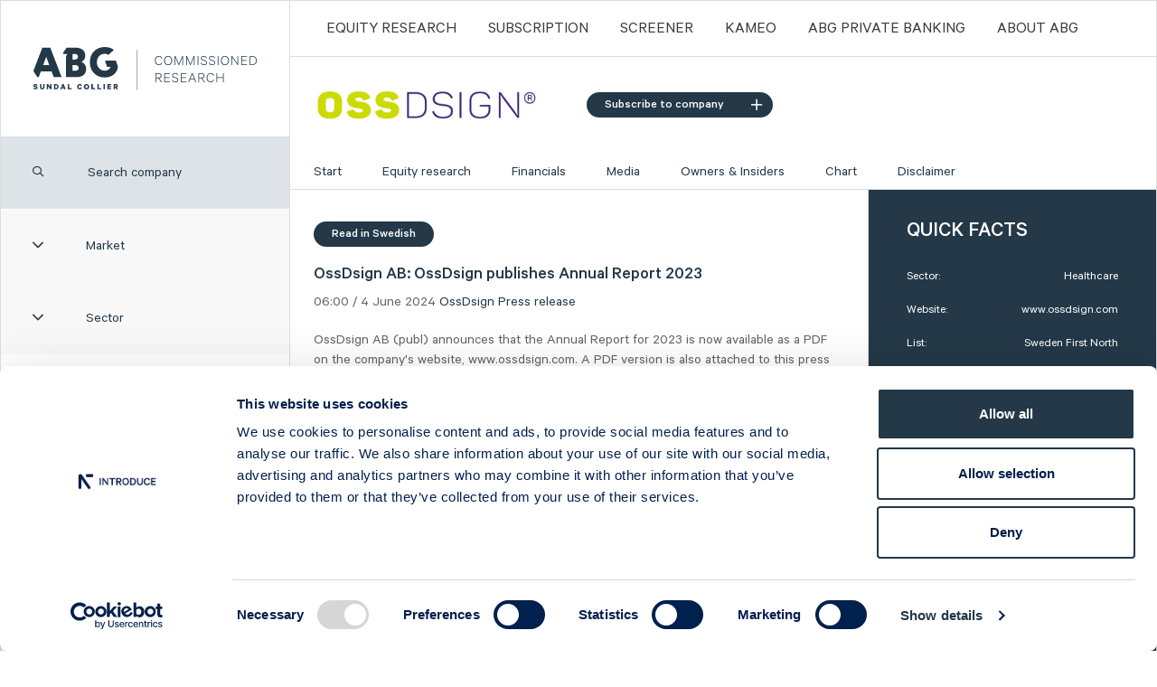

--- FILE ---
content_type: text/html; charset=utf-8
request_url: https://cr.abgsc.com/foretag/ossdsign/News/2024/6/ossdsign-ab-ossdsign-publishes-annual-report-2023/
body_size: 8970
content:



<!DOCTYPE html>
<html prefix="og: http://ogp.me/ns#">
<head prefix="og: http://ogp.me/ns#">
    <script id="Cookiebot" src="https://consent.cookiebot.com/uc.js" data-cbid="9112099b-7029-43f4-89e8-888d878fdde0" data-blockingmode="auto" type="text/javascript"></script>
    <meta charset="utf-8">
    <meta http-equiv="X-UA-Compatible" content="IE=edge">
    <meta name="viewport" content="width=device-width, initial-scale=1, minimum-scale=1, maximum-scale=1">
    <meta name="keywords" content="commissioned research, IR, sm&#229;bolag, aktieanalys, investor relations" />
    <meta name="description" content="ABG Sundal Collier commissioned research &#228;r en av Sveriges ledande tj&#228;nster f&#246;r IR med fokus p&#229; mindre b&#246;rsnoterade bolag" />
    <meta property="og:title" content="ABG Sundal Collier - OssDsign AB: OssDsign publishes Annual Report 2023" />
    <meta property="og:type" content="website" />
    <meta property="og:url" content="https://cr.abgsc.com/foretag/ossdsign/News/2024/6/ossdsign-ab-ossdsign-publishes-annual-report-2023" />
    <meta property="og:description" content="ABG Sundal Collier commissioned research &#228;r en av Sveriges ledande tj&#228;nster f&#246;r IR med fokus p&#229; mindre b&#246;rsnoterade bolag" />
    <meta property="og:determiner" content="" />
    <meta property="og:locale" content="sv_SE" />
    <meta property="og:site_name" content="ABG Sundal Collier commissioned research" />

    <link rel="icon" href="/dist/img/favicons/favicon-32x32.png" sizes="32x32" />
    <link rel="icon" href="/dist/img/favicons/favicon-192x192.png" sizes="192x192" />
    <link rel="apple-touch-icon-precomposed" href="/dist/img/favicons/favicon-180x180.png" />
    <meta name="msapplication-TileImage" content="/dist/img/favicons/favicon-270x270.png" />

    <title>ABG Sundal Collier - OssDsign AB: OssDsign publishes Annual Report 2023</title>
    <link rel="canonical" href="https://cr.abgsc.com/foretag/ossdsign/News/2024/6/ossdsign-ab-ossdsign-publishes-annual-report-2023" />
    <link rel="alternate" type="application/rss+xml" title="Alla artiklar" href="/rss" />
    
    <script src="/Static/Scripts/jquery-3.2.1.min.js"></script>
<script src="/Static/Scripts/jquery-ui.min.js"></script>
<script src="/dist/js/bootstrap-4.5.0-dist/bootstrap.min.js"></script>
<script src="/dist/js/select2.min.js"></script>
<script src="/dist/js/nouislider.min.js?v=1.0.1"></script>
<script src="/dist/js/simplebar.min.js"></script>
<script src="/dist/js/sticky-kit.min.js"></script>
<script src="/dist/js/stupidtable.min.js"></script>
<script src="/dist/js/wNumb.min.js"></script>
<script src="/Static/Scripts/jquery.colorbox-min.js"></script>
<script src="/dist/js/app.min.js?v7"></script>
<script src="/dist/js/highstock.min.js"></script>
<script src="https://kit.fontawesome.com/d4a3ac4187.js" crossorigin="anonymous"></script>

<link href="/dist/css/bootstrap-4.5.0/bootstrap.min.css" rel="stylesheet" />
<link href="/dist/css/select2.min.css" rel="stylesheet" />
<link href="/dist/css/nouislider.min.css" rel="stylesheet" />
<link href="/dist/css/simplebar.min.css" rel="stylesheet" async />
<link href="/dist/css/not-working-in-sass.min.css" rel="stylesheet" async />
<link rel='stylesheet' href='/dist/css/app.min.css?v12' type='text/css' media='screen' async />
<link href="/Static/fontawesome/css/fontawesome-all.min.css" rel="stylesheet" async />
<link href="/Static/fontawesome/css/fa-light.min.css" rel="stylesheet" async />
<link href="/Static/fontawesome/css/fa-regular.min.css" rel="stylesheet" async />
<link href="/Static/fontawesome/css/fa-solid.min.css" rel="stylesheet" async />


    <!--[if lt IE 9]>
        <script src="https://oss.maxcdn.com/html5shiv/3.7.2/html5shiv.min.js"></script>
        <script src="https://oss.maxcdn.com/respond/1.4.2/respond.min.js"></script>
    <![endif]-->

        <!-- Begin Inspectlet Embed Code -->
        <script type="text/javascript" id="inspectletjs">
            window.__insp = window.__insp || [];
            __insp.push(['wid', 1236116043]);
            (function () {
                function __ldinsp() {
                    var insp = document.createElement('script');
                    insp.type = 'text/javascript';
                    insp.async = true;
                    insp.id = "inspsync";
                    insp.src = ('https:' == document.location.protocol ? 'https' : 'http') + '://cdn.inspectlet.com/inspectlet.js';
                    var x = document.getElementsByTagName('script')[0];
                    x.parentNode.insertBefore(insp, x);
                }

                if (window.attachEvent) window.attachEvent('onload', __ldinsp);
                else window.addEventListener('load', __ldinsp, false);
            })();
        </script>
        <!-- End Inspectlet Embed Code -->
  
<script type="text/javascript">var appInsights=window.appInsights||function(config){function t(config){i[config]=function(){var t=arguments;i.queue.push(function(){i[config].apply(i,t)})}}var i={config:config},u=document,e=window,o="script",s="AuthenticatedUserContext",h="start",c="stop",l="Track",a=l+"Event",v=l+"Page",r,f;setTimeout(function(){var t=u.createElement(o);t.src=config.url||"https://js.monitor.azure.com/scripts/a/ai.0.js";u.getElementsByTagName(o)[0].parentNode.appendChild(t)});try{i.cookie=u.cookie}catch(y){}for(i.queue=[],r=["Event","Exception","Metric","PageView","Trace","Dependency"];r.length;)t("track"+r.pop());return t("set"+s),t("clear"+s),t(h+a),t(c+a),t(h+v),t(c+v),t("flush"),config.disableExceptionTracking||(r="onerror",t("_"+r),f=e[r],e[r]=function(config,t,u,e,o){var s=f&&f(config,t,u,e,o);return s!==!0&&i["_"+r](config,t,u,e,o),s}),i}({instrumentationKey:"3e4cee8c-8185-43c0-bfb6-4be2d19b6838",sdkExtension:"a"});window.appInsights=appInsights;appInsights.queue&&appInsights.queue.length===0&&appInsights.trackPageView();</script></head>
<body>



    


<div class="container-fluid">
    <div class="row main-row">
        

<div class="col-xl-3 leftmenu">

<section class="branding">
    <a href="/">
        <!-- [if lt IE 9]>

        <![endif] -->
        <!-- [if gt IE 9]> <!---->
        <img src="/dist/img/header-logo.svg" style="max-height:74px !important;" alt="" class="svg" />
        <!-- [if gt IE 9]> <!---->
    </a>
</section>

<div><div>

</div><div>

<section class="search_company">
    <label class="icon" for="search_company">
        <i class="far fa-search"></i>
    </label>
    <input type="search" id="search_company" class="text" placeholder="Search company" />
</section>
<!-- Filtrering checkbox dropdown -->
<section class="filter-market">
    <button class="show-filters grey-button show-more">
        <span class="icon">
            <i class="fal fa-angle-down"></i>
        </span>
        <span class="title">
            Market
        </span>
    </button>
    <ul class="market-list">

        <li class="checkbox">
            <input type="checkbox" name="market" value="Sweden Large Cap" id="large-cap" />
            <label for="large-cap">
                Sweden Large Cap
            </label>
        </li>

        <li class="checkbox">
            <input type="checkbox" name="market" value="Sweden Mid Cap" id="mid-cap" />
            <label for="mid-cap">
                Sweden Mid Cap
            </label>

        </li>
        <li class="checkbox">
            <input type="checkbox" name="market" value="Sweden Small Cap" id="small-cap" />
            <label for="small-cap">
                Sweden Small Cap
            </label>

        </li>
        <li class="checkbox">
            <input type="checkbox" name="market" value="Sweden First North" id="first-north" />
            <label for="first-north">
                Sweden First North
            </label>

        </li>
        <li class="checkbox">
            <input type="checkbox" name="market" value="Sweden Spotlight" id="spotlight" />
            <label for="spotlight">
                Sweden Spotlight
            </label>
        </li>
        <li class="checkbox">
            <input type="checkbox" name="market" value="Sweden NGM" id="ngm-nordic-mtf" />
            <label for="ngm-nordic-mtf">
                Sweden NGM
            </label>
        </li>
        <li class="checkbox">
            <input type="checkbox" name="market" value="Norway" id="ob-match" />
            <label for="ob-match">
                Norway
            </label>
        </li>
        <li class="checkbox">
            <input type="checkbox" name="market" value="Denmark" id="nasdaq-copenhagen" />
            <label for="nasdaq-copenhagen">
                Denmark
            </label>
        </li>
        <li class="checkbox">
            <input type="checkbox" name="market" value="Finland" id="large-cap-helsinki" />
            <label for="large-cap-helsinki">
                Finland
            </label>
        </li>
    </ul>
</section>
<section class="industries">
    <button class="show-industries grey-button show-more">
        <span class="icon">
            <i class="fal fa-angle-down"></i>
        </span>
        <span class="title">
            Sector
        </span>
    </button>

    <ul class="industry-list">
            <li class="checkbox">
                <input type="checkbox" name="industry" value="Capital Goods" id="Capital Goods" />
                <label for="Capital Goods">
                    Capital Goods
                </label>
            </li>
            <li class="checkbox">
                <input type="checkbox" name="industry" value="Chemicals" id="Chemicals" />
                <label for="Chemicals">
                    Chemicals
                </label>
            </li>
            <li class="checkbox">
                <input type="checkbox" name="industry" value="Constr. &amp; Real Estate" id="Constr. &amp; Real Estate" />
                <label for="Constr. &amp; Real Estate">
                    Constr. &amp; Real Estate
                </label>
            </li>
            <li class="checkbox">
                <input type="checkbox" name="industry" value="Consumer Goods" id="Consumer Goods" />
                <label for="Consumer Goods">
                    Consumer Goods
                </label>
            </li>
            <li class="checkbox">
                <input type="checkbox" name="industry" value="Financials" id="Financials" />
                <label for="Financials">
                    Financials
                </label>
            </li>
            <li class="checkbox">
                <input type="checkbox" name="industry" value="Food &amp; Beverages" id="Food &amp; Beverages" />
                <label for="Food &amp; Beverages">
                    Food &amp; Beverages
                </label>
            </li>
            <li class="checkbox">
                <input type="checkbox" name="industry" value="Healthcare" id="Healthcare" />
                <label for="Healthcare">
                    Healthcare
                </label>
            </li>
            <li class="checkbox">
                <input type="checkbox" name="industry" value="Investment Companies" id="Investment Companies" />
                <label for="Investment Companies">
                    Investment Companies
                </label>
            </li>
            <li class="checkbox">
                <input type="checkbox" name="industry" value="IT" id="IT" />
                <label for="IT">
                    IT
                </label>
            </li>
            <li class="checkbox">
                <input type="checkbox" name="industry" value="Metals &amp; Mining" id="Metals &amp; Mining" />
                <label for="Metals &amp; Mining">
                    Metals &amp; Mining
                </label>
            </li>
            <li class="checkbox">
                <input type="checkbox" name="industry" value="Oil &amp; Oil Services" id="Oil &amp; Oil Services" />
                <label for="Oil &amp; Oil Services">
                    Oil &amp; Oil Services
                </label>
            </li>
            <li class="checkbox">
                <input type="checkbox" name="industry" value="Online Gaming" id="Online Gaming" />
                <label for="Online Gaming">
                    Online Gaming
                </label>
            </li>
            <li class="checkbox">
                <input type="checkbox" name="industry" value="Pulp &amp; Paper" id="Pulp &amp; Paper" />
                <label for="Pulp &amp; Paper">
                    Pulp &amp; Paper
                </label>
            </li>
            <li class="checkbox">
                <input type="checkbox" name="industry" value="Renewable Energy" id="Renewable Energy" />
                <label for="Renewable Energy">
                    Renewable Energy
                </label>
            </li>
            <li class="checkbox">
                <input type="checkbox" name="industry" value="Retail" id="Retail" />
                <label for="Retail">
                    Retail
                </label>
            </li>
            <li class="checkbox">
                <input type="checkbox" name="industry" value="Services" id="Services" />
                <label for="Services">
                    Services
                </label>
            </li>
            <li class="checkbox">
                <input type="checkbox" name="industry" value="Telecom Equipment" id="Telecom Equipment" />
                <label for="Telecom Equipment">
                    Telecom Equipment
                </label>
            </li>
            <li class="checkbox">
                <input type="checkbox" name="industry" value="Telecom Operators" id="Telecom Operators" />
                <label for="Telecom Operators">
                    Telecom Operators
                </label>
            </li>
    </ul>
</section>
<section class="companies-container">

    <ul class="companies-list">
        <li id="noResult" style="display:none;"><a style="color:#243847;"> No company found </a></li>

                <li data-filterdata="Sweden Mid Cap,Capital Goods"><a href="/foretag/Alligo/start/" title="Alligo">Alligo</a></li>
                <li data-filterdata="Sweden Mid Cap,Pulp &amp; Paper"><a href="/foretag/arctic-paper/start/" title="Arctic Paper">Arctic Paper</a></li>
                <li data-filterdata="Sweden Small Cap,Healthcare"><a href="/foretag/ascelia-pharma/start/" title="Ascelia Pharma">Ascelia Pharma</a></li>
                <li data-filterdata="Sweden Small Cap,IT"><a href="/foretag/b3-consulting-group/start/" title="B3 Consulting Group">B3 Consulting Group</a></li>
                <li data-filterdata="Sweden First North,Telecom Operators"><a href="/foretag/bredband2/start/" title="Bredband2">Bredband2</a></li>
                <li data-filterdata="Sweden Mid Cap,Services"><a href="/foretag/bts-group/start/" title="BTS Group">BTS Group</a></li>
                <li data-filterdata="Sweden First North,Investment Companies"><a href="/foretag/byggmastaren/start/" title="Byggm&#228;staren">Byggm&#228;staren</a></li>
                <li data-filterdata="Sweden First North,IT"><a href="/foretag/careium/start/" title="Careium">Careium</a></li>
                <li data-filterdata="Sweden Mid Cap,Financials"><a href="/foretag/catella/start/" title="Catella">Catella</a></li>
                <li data-filterdata="Sweden Mid Cap,Capital Goods"><a href="/foretag/cavotec/start/" title="Cavotec">Cavotec</a></li>
                <li data-filterdata="Sweden First North,IT"><a href="/foretag/clavister/start/" title="Clavister">Clavister</a></li>
                <li data-filterdata="Sweden Mid Cap,Services"><a href="/foretag/coor/start/" title="Coor">Coor</a></li>
                <li data-filterdata="Sweden Small Cap,Capital Goods"><a href="/foretag/ctt-systems/start/" title="CTT Systems">CTT Systems</a></li>
                <li data-filterdata="Sweden Mid Cap,Constr. &amp; Real Estate"><a href="/foretag/eastnine/start/" title="Eastnine">Eastnine</a></li>
                <li data-filterdata="Sweden Mid Cap,Capital Goods"><a href="/foretag/eltel/start/" title="Eltel">Eltel</a></li>
                <li data-filterdata="Sweden First North,Retail"><a href="/foretag/embellence-group/start/" title="Embellence Group">Embellence Group</a></li>
                <li data-filterdata="Sweden First North,Capital Goods"><a href="/foretag/energy-save/start/" title="Energy Save">Energy Save</a></li>
                <li data-filterdata="Sweden Mid Cap,Renewable Energy"><a href="/foretag/eolus/start/" title="Eolus">Eolus</a></li>
                <li data-filterdata="Sweden Mid Cap,IT"><a href="/foretag/ework/start/" title="Ework Group">Ework Group</a></li>
                <li data-filterdata="Sweden Large Cap,Constr. &amp; Real Estate"><a href="/foretag/fastpartner/start/" title="Fastpartner">Fastpartner</a></li>
                <li data-filterdata="Sweden Mid Cap,Capital Goods"><a href="/foretag/ferronordic/start/" title="Ferronordic">Ferronordic</a></li>
                <li data-filterdata="Sweden Small Cap,IT"><a href="/foretag/formpipe/start/" title="Formpipe">Formpipe</a></li>
                <li data-filterdata="Sweden Mid Cap,IT"><a href="/foretag/g5-entertainment/start/" title="G5 Entertainment">G5 Entertainment</a></li>
                <li data-filterdata="Sweden First North,IT"><a href="/foretag/generic/start/" title="Generic">Generic</a></li>
                <li data-filterdata="Sweden Small Cap,Online Gaming"><a href="/foretag/gentoo-media/start/" title="Gentoo Media">Gentoo Media</a></li>
                <li data-filterdata="Sweden First North,Capital Goods"><a href="/foretag/impact_coatings/start/" title="Impact Coatings">Impact Coatings</a></li>
                <li data-filterdata="Sweden Small Cap,Services"><a href="/foretag/infrea/start/" title="Infrea">Infrea</a></li>
                <li data-filterdata="Sweden First North,Capital Goods"><a href="/foretag/inission/start/" title="Inission">Inission</a></li>
                <li data-filterdata="Sweden Mid Cap,IT"><a href="/foretag/invisio/start/" title="INVISIO">INVISIO</a></li>
                <li data-filterdata="Sweden Small Cap,Healthcare"><a href="/foretag/isofol-medical/start/" title="Isofol Medical">Isofol Medical</a></li>
                <li data-filterdata="Sweden First North,Chemicals"><a href="/foretag/i-tech/start/" title="I-tech">I-tech</a></li>
                <li data-filterdata="Norway,Services"><a href="/foretag/lumi-gruppen/start/" title="Lumi Gruppen">Lumi Gruppen</a></li>
                <li data-filterdata="Sweden Large Cap,Healthcare"><a href="/foretag/medicover/start/" title="Medicover">Medicover</a></li>
                <li data-filterdata="Sweden Mid Cap,Food &amp; Beverages"><a href="/foretag/midsona/start/" title="Midsona">Midsona</a></li>
                <li data-filterdata="Sweden First North,Chemicals"><a href="/foretag/nexam-chemical/start/" title="Nexam Chemical">Nexam Chemical</a></li>
                <li data-filterdata="Sweden Small Cap,Retail"><a href="/foretag/nilorn/start/" title="Nil&#246;rn">Nil&#246;rn</a></li>
                <li data-filterdata="Sweden Large Cap,Capital Goods"><a href="/foretag/nolato/start/" title="Nolato">Nolato</a></li>
                <li data-filterdata="Sweden First North,Constr. &amp; Real Estate"><a href="/foretag/nyab/start/" title="NYAB">NYAB</a></li>
                <li data-filterdata="Sweden First North,Services"><a href="/foretag/ogunsen/start/" title="Ogunsen">Ogunsen</a></li>
                <li data-filterdata="Sweden First North,Chemicals"><a href="/foretag/organoclick/start/" title="OrganoClick">OrganoClick</a></li>
                <li data-filterdata="Sweden First North,Healthcare" class="active current-company"><a href="/foretag/ossdsign/start/" title="OssDsign">OssDsign</a></li>
                <li data-filterdata="Sweden Small Cap,Telecom Equipment"><a href="/foretag/ovzon/start/" title="Ovzon">Ovzon</a></li>
                <li data-filterdata="Norway,Oil &amp; Oil Services"><a href="/foretag/petrolia-noco/start/" title="Petrolia Noco">Petrolia Noco</a></li>
                <li data-filterdata="Sweden Small Cap,Services"><a href="/foretag/prevas/start/" title="Prevas">Prevas</a></li>
                <li data-filterdata="Sweden Mid Cap,IT"><a href="/foretag/proact/start/" title="Proact">Proact</a></li>
                <li data-filterdata="Sweden First North,Services"><a href="/foretag/qben-infra/start/" title="Qben Infra">Qben Infra</a></li>
                <li data-filterdata="Sweden Small Cap,Capital Goods"><a href="/foretag/sintercast/start/" title="SinterCast">SinterCast</a></li>
                <li data-filterdata="Sweden First North,IT"><a href="/foretag/company-name/start/" title="Skolon">Skolon</a></li>
                <li data-filterdata="Sweden Mid Cap,Constr. &amp; Real Estate"><a href="/foretag/stenhus-fastigheter/start/" title="Stenhus Fastigheter">Stenhus Fastigheter</a></li>
                <li data-filterdata="Norway,IT"><a href="/foretag/StrongPoint/start/" title="StrongPoint">StrongPoint</a></li>
                <li data-filterdata="Sweden Small Cap,Services"><a href="/foretag/studsvik/start/" title="Studsvik">Studsvik</a></li>
                <li data-filterdata="Sweden Small Cap,Consumer Goods"><a href="/foretag/svedbergs/start/" title="Svedbergs Group">Svedbergs Group</a></li>
                <li data-filterdata="Sweden First North,Services"><a href="/foretag/tempest-security/start/" title="Tempest Security">Tempest Security</a></li>
                <li data-filterdata="Sweden Mid Cap,Metals &amp; Mining"><a href="/foretag/viscaria/start/" title="Viscaria">Viscaria</a></li>
                <li data-filterdata="Norway,IT"><a href="/foretag/xplora_technologies/start/" title="Xplora Technologies">Xplora Technologies</a></li>
    </ul>
</section>
<script type="text/javascript">
    // If mobile - hide market and sector on search
    if (/Android|webOS|iPhone|iPad|iPod|BlackBerry|IEMobile|Opera Mini/i.test(navigator.userAgent)) {
        $("#search_company").on("focus", function () {
            $(".filter-market").hide();
            $(".industries").hide();
        });
        $("#search_company").on("focusout", function () {
            $(".filter-market").show();
            $(".industries").show();
        });
    }
</script>
</div><div>


<section class="left-block d-none d-sm-block d-md-none d-lg-block ">
    <h2 class="h1">Press the button and be introduced to a new random company!</h2>
    <p class="readmore">
        <a class="btn-primary" href="/foretag/ework/start/">
            Introduce me >
        </a>
    </p>
</section></div><div><section class="left-block d-none d-sm-block d-md-none d-lg-block ">
        <h2 class="h1">Social media</h2>
        <p><p style="vertical-align: 10px;"><a href="https://x.com/abgsc_cr"><img src="/globalassets/ikoner/twitter.svg" alt="facebook" width="49" height="49" /></a>&nbsp;&nbsp;&nbsp;Follow us on&nbsp;<a href="https://x.com/abgsc_cr" target="_blank" rel="noopener">Twitter</a></p></p>
</section>
</div></div></div>
<div class="col-xl-9 col-md-12 rightcol">



    <nav class="main-menu">

        <!-- LOGOTYP -->
        <section class="branding">
            <a href="/">
                <img src="/dist/img/header-logo-mobile.svg" alt="header-logo-mobile">
            </a>
        </section>

        <!-- SHOW TOP MENU MOBILE -->
        <button class="show-topmenu">
            <span class="closed">
                <i class="fas fa-bars"></i>
            </span>
            <span class="open">
                <i class="fal fa-times"></i>
            </span>
        </button>
        <ul>
                <li><a href="/Equity-Research/">Equity Research</a></li>
                <li><a href="/prenumeration/">Subscription</a></li>
                <li><a href="/screener/">Screener</a></li>
                <li><a href="/kameo/">Kameo</a></li>
                <li><a href="https://abgprivatebanking.se/?epslanguage=sv">ABG PRIVATE BANKING</a></li>
                <li><a href="/about-abg/">ABOUT ABG</a></li>
        </ul>
    </nav>
    <div class="show-leftmenu">
        Coverage
        <i class="far fa-angle-down pull-right"></i>
        <span id="search" class="far fa-search"></span>
    </div>



<h1 class="show-companymenu">
    <span class="companyName">OssDsign</span>
    <a href="#subscribe-popup" class="btn-secondary follow follow-btn subscribe subscribe-overwrite">
        <b class="far fa-plus follow-icon"></b> Follow
    </a>
    <i class="fal fa-angle-down"></i>
</h1>

<header class="company-header">
    <div class="logo">
        <img src="/contentassets/20338a7ff95949fba6aadaa3d3f8ceef/ossdsign-logotype.png" class="company-logo" style="max-height: 45px;max-width:250px;" />
        <a class="btn-secondary follow follow-btn" href="#subscribe-popup" id="desktop-follow-btn">
            Subscribe to company
            <i class="far fa-plus"></i>
        </a>
    </div>
    <nav>
        <ul>
                <li class=""><a href="/foretag/ossdsign/start/">Start</a></li>

                        <li class=""><a href="/foretag/ossdsign/Equity-research/">Equity research</a></li>
                        <li class=""><a href="/foretag/ossdsign/Financials/">Financials</a></li>
                        <li class=""><a href="/foretag/ossdsign/Media/">Media</a></li>
                        <li class=""><a href="/foretag/ossdsign/owners--insiders/">Owners &amp; Insiders</a></li>
                        <li class=""><a href="/foretag/ossdsign/chart/">Chart</a></li>
                        <li class=""><a href="/foretag/ossdsign/disclaimer/">Disclaimer</a></li>
        </ul>
    </nav>
</header>

<div style="display: none;">
    <div id="subscribe-popup" class="subscriptionForm" style="padding: 10px 20px; background: rgb(255, 255, 255) none repeat scroll 0% 0%;">
        <form>
            <h2 class="h1">OssDsign</h2>
            <input name="CompanyName" type="hidden" value="OssDsign" />
            <input name="CompanyIsin" type="hidden" value="SE0012570448" />

            <div class="form-group">
                <label for="email">E-mail:</label>
                <input name="Email" type="email" class="form-control" id="email">
            </div>

            <div class="checkbox-other popup custom">
                <input name="SubscribeReview" id="SubscribeReview" type="checkbox" value="">
                <label for="SubscribeReview">Equity Research</label>
            </div>
            <div class="checkbox-other popup custom">
                <input name="SubscribeInterview" id="SubscribeInterview" type="checkbox" value="">
                <label for="SubscribeInterview">Media</label>
            </div>
            <div class="form-footer">
                <a id="subscribe-btn" class="btn-secondary" href="#">Send subscription</a>
                <a id="close-subscribe-btn" class="btn-secondary" href="#">Close</a>
                <br />
                <br />
                <p id="popup-subscription-error-message"></p>
            </div>
        </form>
    </div>
</div>

<script>

    $( document ).ready(function() {
        $("#close-subscribe-btn,#cboxClose").click(function (e) {
            $.colorbox.close();
        });

        var $form = $("#subscribe-popup");

        var options = {
            inline: true,
            href: $form,
            transition: "none",
            width: '95%',
            maxWidth: '460px',
        };

        $(".follow-btn").colorbox({
            inline: true,
            href: $form,
            transition: "none",
            width: '95%',
            maxWidth: '460px',
        });

        $('#subscribe-popup form input#email').focusout(function () {
            if ($('#subscribe-popup form input#email').val() == "") {
                $("#subscribe-popup form input#email").css("border-color", "red");
                $("#subscribe-popup form input#email").attr("placeholder", 'Your email address is invalid');
                return;
            } else {
                $("#subscribe-popup form input#email").css("border-color", "#ccc");
                $("#subscribe-popup form input#email").attr("placeholder", "");
            }
        });

        $("#subscribe-btn").click(function (e) {
            e.preventDefault();
            $("#loader-img").addClass("hidden");
            if ($('#subscribe-popup form input#email').val() == "") {
                $("#subscribe-popup #popup-subscription-error-message").text('Your email address is invalid');
                $("#subscribe-popup #popup-subscription-error-message").css("color", "red");
                $.colorbox(options);
                return;
            }
            var str = $('#subscribe-popup form input:not([type="checkbox"])').serialize();
            var str1 = $("#subscribe-popup form input[type='checkbox']").map(function () { return this.name + "=" + this.checked; }).get().join("&");
            var sendSubscription = false;
            $("#subscribe-popup form input[type='checkbox']:checked").each(function () {
                sendSubscription = true;
            });

            if (!sendSubscription) {
                $("#subscribe-popup #popup-subscription-error-message").text('Please select your subscription preference');
                $("#subscribe-popup #popup-subscription-error-message").css("color", "red");
                $.colorbox(options);
                return;
            }

            if (str1 != "" && str != "") str += "&" + str1;
            else str += str1;
            var form = str;

            $.ajax({
                url: '/Subscription/SubscribeCompany',
                type: 'POST',
                dataType: 'json',
                data: form,
                success: function (data) {
                    $("#loader-img").addClass("hidden");
                    if (data) {
                        $("#subscribe-popup #popup-subscription-error-message").text(data.Message);
                        $("#subscribe-popup #popup-subscription-error-message").css("color", "green");
                        $.colorbox(options);
                        $("#subscribe-btn").attr("disabled", "disabled");
                    }
                },
                error: function (data) {
                    $("#loader-img").addClass("hidden");
                    $("#subscribe-popup #popup-subscription-error-message").text(data.Message);
                    $("#subscribe-popup #popup-subscription-error-message").css("color", "red");
                }

            });
        });
    });

    $("#close-subscribe-btn,#cboxClose").click(function (e) {
        $.colorbox.close();
    });



    var $form = $("#subscribe-popup");

    var options = {
        inline: true,
        href: $form,
        transition: "none",
        width: '95%',
        maxWidth: '460px',
    };

    $(".follow-btn").colorbox({
        inline: true,
        href: $form,
        transition: "none",
        width: '95%',
        maxWidth: '460px',
    });

    $('#subscribe-popup form input#email').focusout(function () {
        if ($('#subscribe-popup form input#email').val() == "") {
            $("#subscribe-popup form input#email").css("border-color", "red");
            $("#subscribe-popup form input#email").attr("placeholder", 'Your email address is invalid');
            return;
        } else {
            $("#subscribe-popup form input#email").css("border-color", "#ccc");
            $("#subscribe-popup form input#email").attr("placeholder", "");
        }
    });

    $("#subscribe-btn").click(function (e) {
        e.preventDefault();
        $("#loader-img").addClass("hidden");
        if ($('#subscribe-popup form input#email').val() == "") {
            $("#subscribe-popup #popup-subscription-error-message").text('Your email address is invalid');
            $("#subscribe-popup #popup-subscription-error-message").css("color", "red");
            $.colorbox(options);
            return;
        }
        var str = $('#subscribe-popup form input:not([type="checkbox"])').serialize();
        var str1 = $("#subscribe-popup form input[type='checkbox']").map(function () { return this.name + "=" + this.checked; }).get().join("&");
        var sendSubscription = false;
        $("#subscribe-popup form input[type='checkbox']:checked").each(function () {
            sendSubscription = true;
        });

        if (!sendSubscription) {
            $("#subscribe-popup #popup-subscription-error-message").text('Please select your subscription preference');
            $("#subscribe-popup #popup-subscription-error-message").css("color", "red");
            $.colorbox(options);
            return;
        }

        if (str1 != "" && str != "") str += "&" + str1;
        else str += str1;
        var form = str;

        $.ajax({
            url: '/Subscription/SubscribeCompany',
            type: 'POST',
            dataType: 'json',
            data: form,
            success: function (data) {
                $("#loader-img").addClass("hidden");
                if (data) {
                    $("#subscribe-popup #popup-subscription-error-message").text(data.Message);
                    $("#subscribe-popup #popup-subscription-error-message").css("color", "green");
                    $.colorbox(options);
                    $("#subscribe-btn").attr("disabled", "disabled");
                }
            },
            error: function (data) {
                $("#loader-img").addClass("hidden");
                $("#subscribe-popup #popup-subscription-error-message").text(data.Message);
                $("#subscribe-popup #popup-subscription-error-message").css("color", "red");
            }

        });
    });

</script>
    <div class="row">
        <div class="col-md-7 col-lg-8 maincontent">
            

<div class="row">

    <div class="col-xs-12 col-sm-12 col-md-12">
    </div>


    <div class="col-xs-12 col-sm-12 col-md-12">


            <p class="readmore">
                <a class="btn-secondary" href="/foretag/ossdsign/News/2024/6/ossdsign-ab-ossdsign-publicerar-arsredovisning-2023/">
                    Read in Swedish
                </a>
            </p>

        <h2 class="article-item-headline">OssDsign AB: OssDsign publishes Annual Report 2023</h2>
        <p class="article-item-details">
            <span class="article-icon-time">
                06:00 / 4 June 2024
            </span>
            <span class="pull-right-lg">
                    <span class="article-icon-company article-icon-company-Healthcare">
                        <a href="/foretag/ossdsign/start/">OssDsign</a>
                    </span>
                <span class="article-icon-category article-icon-category-Pressrelease">
                    <a href="/foretag/ossdsign/News/">Press release</a>
                </span>
            </span>
        </p>
        <div style="-ms-word-wrap: break-word; word-wrap: break-word;">
            <div class="newssummary">
  <p>OssDsign AB (publ) announces that the Annual Report for 2023 is now available as a PDF on the company's website, www.ossdsign.com. A PDF version is also attached to this press release.</p>
</div><body>
  <p>"We enter 2024 as a pure play orthobiologics company with full focus on the U.S. market, fortified with excellent clinical results and an expanded indication for OssDsign Catalyst®" said Morten Henneveld, CEO, OssDsign AB.</p>
</body>

<div class="companyinfo">
  <hl2>For further information, please contact:</hl2>
  <p>Morten Henneveld, CEO, OssDsign AB<br />Tel: +46 73 382 43 90, email: <a href="mailto:morten.henneveld@ossdsign.com">morten.henneveld@ossdsign.com</a></p>
  <p>Certified Adviser</p>
  <p>The Company's Certified Adviser is Carnegie Investment Bank AB (publ)</p>
  <p>About OssDsign</p>
  <p>OssDsign is a developer and global provider of next generation orthobiologics products. Based on cutting edge material science, the company develops and markets products that support the body's own healing capabilities, giving patients back the life they deserve. The company has a strong presence in the U.S. market. OssDsign's share is traded on Nasdaq First North Growth Market in Stockholm, Sweden.</p>
</div>
                <p><a class="icon-pdf" target="_blank" href="https://mb.cision.com/Main/18020/3994413/2842134.pdf">Show as PDF</a></p>
                            <p><a target="_blank" href="https://news.cision.com/ossdsign-ab/r/ossdsign-publishes-annual-report-2023,c3994413">Show original from Cision</a></p>
                            <a class="distributor-link" href="http://www.cisionwire.se/" target="_blank" title="Denna information skickades av Cision http://www.cisionwire.se/" rel="nofollow">
                    <img alt="Cision" src="/Static/ImagesNew/Cision.png?v=2" style="max-width: 100px;"><br />
                </a>
                <p>This information was distributed by Cision <a href="http://www.cisionwire.se/" target="_blank" rel="nofollow">http://www.cisionwire.se/</a></p>


        </div>
    </div>
</div>
<div class="clear"></div>




        </div>

        <aside class="col-md-5 col-lg-4 sidebar">


<section class="quick-facts">
    <h2 class="h1 white">QUICK FACTS</h2>
    <dl>
        <dt>Sector:</dt>
        <dd>Healthcare</dd>
        <dt>Website:</dt>
        <dd><a href="https://www.ossdsign.com/" target="_blank">www.ossdsign.com</a></dd>
        <dt>List:</dt>
        <dd>Sweden First North</dd>
        <dt>Market Cap:</dt>
        <dd>1 157,0 SEKm</dd>
        <dt>Ticker:</dt>
        <dd>OSSD</dd>
        <dt>Next Event:</dt>
        <dd>Q4 Report 10 Feb 2026</dd>
    </dl>
    <footer class="share-price">

        <h2 class="h1 white">Share price (yesterday)</h2>
        <dl>
            <span>
                <dt>Last closing price:</dt>
                <dd> 10,46</dd>
            </span>
            <span>
                <dt>Change:</dt>
                <dd>- 0,40%</dd>
            </span>
        </dl>
    </footer>
</section>






<div><div>
<link rel="stylesheet" href="/Static/Css/jquery-ui.min.css">
<link rel="stylesheet" href="/Static/Css/jquery-ui.theme.css?v2">


<style>

    .performance {
        padding: 0px;
        margin: 0px;
    }

        .performance h2 {
            margin: 0 -15px;
            padding: 0 42px;
            padding-top: 35px;
        }

    .absolute {
        font-weight: normal;
        font-size: 15px;
        color: #636363;
        line-height: 15px;
    }

    td.absolute-item {
        text-align: right !important;
        padding: 7px;
        min-width: 33px;
        max-width: 33px;
    }
</style>






</div><div>
    <section class="latest-articles ">
        <h2 class="h1">Latest articles</h2>
        <ul>
                    <li>
                        <a title="New company at ABGSC - Isofol Medical" href="/artiklar/2026/01/new-company-at-abgsc-Isofol-Medical/">New company at ABGSC - Isofol Medical</a><br>
                        <span class="date">15 Jan 2026 / Article</span>
                    </li>
                    <li>
                        <a title="OssDsign - Company presentation with CEO Morten Henneveld" href="/foretag/ossdsign/Media/2025/12/ossdsign-company-presentation-with-ceo-morten-henneveld/">OssDsign - Company presentation with CEO Morten Henneveld</a><br>
                        <span class="date">11 Dec 2025 / Media</span>
                    </li>
                    <li>
                        <a title="OssDsign - New CEO appointed" href="/foretag/ossdsign/Equity-research/2025/12/ossdsign---new-ceo-appointed/">OssDsign - New CEO appointed</a><br>
                        <span class="date">10 Dec 2025 / Analys</span>
                    </li>
                    <li>
                        <a title="ABGSC Investor Days 3-4 Dec (links to livestream)" href="/artiklar/2025/112/abgsc-investor-days-3-4-December/">ABGSC Investor Days 3-4 Dec (links to livestream)</a><br>
                        <span class="date">4 Dec 2025 / Article</span>
                    </li>
                    <li>
                        <a title="OssDsign - Case intact despite slightly slower momentum" href="/foretag/ossdsign/Equity-research/2025/11/ossdsign---case-intact-despite-slightly-slower-momentum/">OssDsign - Case intact despite slightly slower momentum</a><br>
                        <span class="date">4 Nov 2025 / Analys</span>
                    </li>
        </ul>
    </section>

</div></div>
        </aside>
    </div>
</div>


    </div>
    <footer class="site-footer">
        <section class="upper-footer">
            <div class="row justify-content-center align-items-center">
                <div class="col-md-8 footer-content">
                    <img src="/dist/img/footer-logo.svg">
                    <p><span>Copyright © 2026 – ABG Sundal Collier</span> <span>Regeringsgatan 25</span> <span>111 53 Stockholm</span> <span>Tel: 08 - 566 286 00</span></p>
                </div>
                
                    <div style="display: flex; flex-direction: column" class="col-12 col-md-2">

                            <a class="btn-link" style="color: #ffffff; font-size: 16px;text-decoration: underline;text-underline-offset: 4px;" href="/privacy-policy/">Privacy policy</a>

                    </div>
            </div>
        </section>
    </footer>
</div>



    <script src="https://static.getclicky.com/112613.js" async></script>
    <script src="/dist/js/custom-episerverforms.min.js?v=3" async></script>
    
</body>
</html>


--- FILE ---
content_type: application/x-javascript
request_url: https://cr.abgsc.com/dist/js/simplebar.min.js
body_size: 16712
content:
/**
 * SimpleBar.js - v3.1.5
 * Scrollbars, simpler.
 * https://grsmto.github.io/simplebar/
 *
 * Made by Adrien Denat from a fork by Jonathan Nicol
 * Under MIT License
 */

!function(t,e){"object"==typeof exports&&"undefined"!=typeof module?module.exports=e():"function"==typeof define&&define.amd?define(e):(t=t||self).SimpleBar=e()}(this,function(){"use strict";var t=function(t){return"object"==typeof t?null!==t:"function"==typeof t},e=function(e){if(!t(e))throw TypeError(e+" is not an object!");return e},i=function(t){if(null==t)throw TypeError("Can't call method on  "+t);return t},r=function(t){return Object(i(t))},n=Math.ceil,o=Math.floor,s=function(t){return isNaN(t=+t)?0:(t>0?o:n)(t)},a=Math.min,l=function(t){return t>0?a(s(t),9007199254740991):0},c=function(t){return function(e,r){var n,o,a=String(i(e)),l=s(r),c=a.length;return l<0||l>=c?t?"":void 0:(n=a.charCodeAt(l))<55296||n>56319||l+1===c||(o=a.charCodeAt(l+1))<56320||o>57343?t?a.charAt(l):n:t?a.slice(l,l+2):o-56320+(n-55296<<10)+65536}},u=c(!0),h=function(t,e,i){return e+(i?u(t,e).length:1)},f={}.toString,d=function(t){return f.call(t).slice(8,-1)},p="undefined"!=typeof window?window:"undefined"!=typeof global?global:"undefined"!=typeof self?self:{};function v(t,e){return t(e={exports:{}},e.exports),e.exports}var y,b,g=v(function(t){var e=t.exports={version:"2.6.2"};"number"==typeof __e&&(__e=e)}),m=(g.version,v(function(t){var e=t.exports="undefined"!=typeof window&&window.Math==Math?window:"undefined"!=typeof self&&self.Math==Math?self:Function("return this")();"number"==typeof __g&&(__g=e)})),x=v(function(t){var e=m["__core-js_shared__"]||(m["__core-js_shared__"]={});(t.exports=function(t,i){return e[t]||(e[t]=void 0!==i?i:{})})("versions",[]).push({version:g.version,mode:"global",copyright:"© 2019 Denis Pushkarev (zloirock.ru)"})}),E=0,w=Math.random(),_=function(t){return"Symbol(".concat(void 0===t?"":t,")_",(++E+w).toString(36))},O=v(function(t){var e=x("wks"),i=m.Symbol,r="function"==typeof i;(t.exports=function(t){return e[t]||(e[t]=r&&i[t]||(r?i:_)("Symbol."+t))}).store=e}),S=O("toStringTag"),k="Arguments"==d(function(){return arguments}()),A=function(t){var e,i,r;return void 0===t?"Undefined":null===t?"Null":"string"==typeof(i=function(t,e){try{return t[e]}catch(t){}}(e=Object(t),S))?i:k?d(e):"Object"==(r=d(e))&&"function"==typeof e.callee?"Arguments":r},M=RegExp.prototype.exec,L=function(t,e){var i=t.exec;if("function"==typeof i){var r=i.call(t,e);if("object"!=typeof r)throw new TypeError("RegExp exec method returned something other than an Object or null");return r}if("RegExp"!==A(t))throw new TypeError("RegExp#exec called on incompatible receiver");return M.call(t,e)},T=RegExp.prototype.exec,j=String.prototype.replace,R=T,N=(y=/a/,b=/b*/g,T.call(y,"a"),T.call(b,"a"),0!==y.lastIndex||0!==b.lastIndex),W=void 0!==/()??/.exec("")[1];(N||W)&&(R=function(t){var i,r,n,o,s=this;return W&&(r=new RegExp("^"+s.source+"$(?!\\s)",function(){var t=e(this),i="";return t.global&&(i+="g"),t.ignoreCase&&(i+="i"),t.multiline&&(i+="m"),t.unicode&&(i+="u"),t.sticky&&(i+="y"),i}.call(s))),N&&(i=s.lastIndex),n=T.call(s,t),N&&n&&(s.lastIndex=s.global?n.index+n[0].length:i),W&&n&&n.length>1&&j.call(n[0],r,function(){for(o=1;o<arguments.length-2;o++)void 0===arguments[o]&&(n[o]=void 0)}),n});var C=R,z=function(t){try{return!!t()}catch(t){return!0}},D=!z(function(){return 7!=Object.defineProperty({},"a",{get:function(){return 7}}).a}),V=m.document,B=t(V)&&t(V.createElement),P=function(t){return B?V.createElement(t):{}},F=!D&&!z(function(){return 7!=Object.defineProperty(P("div"),"a",{get:function(){return 7}}).a}),I=Object.defineProperty,H={f:D?Object.defineProperty:function(i,r,n){if(e(i),r=function(e,i){if(!t(e))return e;var r,n;if(i&&"function"==typeof(r=e.toString)&&!t(n=r.call(e)))return n;if("function"==typeof(r=e.valueOf)&&!t(n=r.call(e)))return n;if(!i&&"function"==typeof(r=e.toString)&&!t(n=r.call(e)))return n;throw TypeError("Can't convert object to primitive value")}(r,!0),e(n),F)try{return I(i,r,n)}catch(t){}if("get"in n||"set"in n)throw TypeError("Accessors not supported!");return"value"in n&&(i[r]=n.value),i}},q=function(t,e){return{enumerable:!(1&t),configurable:!(2&t),writable:!(4&t),value:e}},$=D?function(t,e,i){return H.f(t,e,q(1,i))}:function(t,e,i){return t[e]=i,t},X={}.hasOwnProperty,Y=function(t,e){return X.call(t,e)},G=v(function(t){var e=_("src"),i=Function.toString,r=(""+i).split("toString");g.inspectSource=function(t){return i.call(t)},(t.exports=function(t,i,n,o){var s="function"==typeof n;s&&(Y(n,"name")||$(n,"name",i)),t[i]!==n&&(s&&(Y(n,e)||$(n,e,t[i]?""+t[i]:r.join(String(i)))),t===m?t[i]=n:o?t[i]?t[i]=n:$(t,i,n):(delete t[i],$(t,i,n)))})(Function.prototype,"toString",function(){return"function"==typeof this&&this[e]||i.call(this)})}),U=function(t,e,i){if(function(t){if("function"!=typeof t)throw TypeError(t+" is not a function!")}(t),void 0===e)return t;switch(i){case 1:return function(i){return t.call(e,i)};case 2:return function(i,r){return t.call(e,i,r)};case 3:return function(i,r,n){return t.call(e,i,r,n)}}return function(){return t.apply(e,arguments)}},J=function(t,e,i){var r,n,o,s,a=t&J.F,l=t&J.G,c=t&J.S,u=t&J.P,h=t&J.B,f=l?m:c?m[e]||(m[e]={}):(m[e]||{}).prototype,d=l?g:g[e]||(g[e]={}),p=d.prototype||(d.prototype={});for(r in l&&(i=e),i)o=((n=!a&&f&&void 0!==f[r])?f:i)[r],s=h&&n?U(o,m):u&&"function"==typeof o?U(Function.call,o):o,f&&G(f,r,o,t&J.U),d[r]!=o&&$(d,r,s),u&&p[r]!=o&&(p[r]=o)};m.core=g,J.F=1,J.G=2,J.S=4,J.P=8,J.B=16,J.W=32,J.U=64,J.R=128;var K=J;K({target:"RegExp",proto:!0,forced:C!==/./.exec},{exec:C});var Q=O("species"),Z=!z(function(){var t=/./;return t.exec=function(){var t=[];return t.groups={a:"7"},t},"7"!=="".replace(t,"$<a>")}),tt=function(){var t=/(?:)/,e=t.exec;t.exec=function(){return e.apply(this,arguments)};var i="ab".split(t);return 2===i.length&&"a"===i[0]&&"b"===i[1]}(),et=function(t,e,r){var n=O(t),o=!z(function(){var e={};return e[n]=function(){return 7},7!=""[t](e)}),s=o?!z(function(){var e=!1,i=/a/;return i.exec=function(){return e=!0,null},"split"===t&&(i.constructor={},i.constructor[Q]=function(){return i}),i[n](""),!e}):void 0;if(!o||!s||"replace"===t&&!Z||"split"===t&&!tt){var a=/./[n],l=r(i,n,""[t],function(t,e,i,r,n){return e.exec===C?o&&!n?{done:!0,value:a.call(e,i,r)}:{done:!0,value:t.call(i,e,r)}:{done:!1}}),c=l[0],u=l[1];G(String.prototype,t,c),$(RegExp.prototype,n,2==e?function(t,e){return u.call(t,this,e)}:function(t){return u.call(t,this)})}},it=Math.max,rt=Math.min,nt=Math.floor,ot=/\$([$&`']|\d\d?|<[^>]*>)/g,st=/\$([$&`']|\d\d?)/g;et("replace",2,function(t,i,n,o){return[function(e,r){var o=t(this),s=null==e?void 0:e[i];return void 0!==s?s.call(e,o,r):n.call(String(o),e,r)},function(t,i){var r=o(n,t,this,i);if(r.done)return r.value;var c=e(t),u=String(this),f="function"==typeof i;f||(i=String(i));var d=c.global;if(d){var p=c.unicode;c.lastIndex=0}for(var v=[];;){var y=L(c,u);if(null===y)break;if(v.push(y),!d)break;""===String(y[0])&&(c.lastIndex=h(u,l(c.lastIndex),p))}for(var b,g="",m=0,x=0;x<v.length;x++){y=v[x];for(var E=String(y[0]),w=it(rt(s(y.index),u.length),0),_=[],O=1;O<y.length;O++)_.push(void 0===(b=y[O])?b:String(b));var S=y.groups;if(f){var k=[E].concat(_,w,u);void 0!==S&&k.push(S);var A=String(i.apply(void 0,k))}else A=a(E,u,w,_,S,i);w>=m&&(g+=u.slice(m,w)+A,m=w+E.length)}return g+u.slice(m)}];function a(t,e,i,o,s,a){var l=i+t.length,c=o.length,u=st;return void 0!==s&&(s=r(s),u=ot),n.call(a,u,function(r,n){var a;switch(n.charAt(0)){case"$":return"$";case"&":return t;case"`":return e.slice(0,i);case"'":return e.slice(l);case"<":a=s[n.slice(1,-1)];break;default:var u=+n;if(0===u)return r;if(u>c){var h=nt(u/10);return 0===h?r:h<=c?void 0===o[h-1]?n.charAt(1):o[h-1]+n.charAt(1):r}a=o[u-1]}return void 0===a?"":a})}});var at=H.f,lt=Function.prototype,ct=/^\s*function ([^ (]*)/;"name"in lt||D&&at(lt,"name",{configurable:!0,get:function(){try{return(""+this).match(ct)[1]}catch(t){return""}}}),et("match",1,function(t,i,r,n){return[function(e){var r=t(this),n=null==e?void 0:e[i];return void 0!==n?n.call(e,r):new RegExp(e)[i](String(r))},function(t){var i=n(r,t,this);if(i.done)return i.value;var o=e(t),s=String(this);if(!o.global)return L(o,s);var a=o.unicode;o.lastIndex=0;for(var c,u=[],f=0;null!==(c=L(o,s));){var d=String(c[0]);u[f]=d,""===d&&(o.lastIndex=h(s,l(o.lastIndex),a)),f++}return 0===f?null:u}]});var ut=O("unscopables"),ht=Array.prototype;null==ht[ut]&&$(ht,ut,{});var ft,dt=function(t){ht[ut][t]=!0},pt=function(t,e){return{value:e,done:!!t}},vt={},yt=Object("z").propertyIsEnumerable(0)?Object:function(t){return"String"==d(t)?t.split(""):Object(t)},bt=function(t){return yt(i(t))},gt=Math.max,mt=Math.min,xt=x("keys"),Et=function(t){return xt[t]||(xt[t]=_(t))},wt=(ft=!1,function(t,e,i){var r,n=bt(t),o=l(n.length),a=function(t,e){return(t=s(t))<0?gt(t+e,0):mt(t,e)}(i,o);if(ft&&e!=e){for(;o>a;)if((r=n[a++])!=r)return!0}else for(;o>a;a++)if((ft||a in n)&&n[a]===e)return ft||a||0;return!ft&&-1}),_t=Et("IE_PROTO"),Ot="constructor,hasOwnProperty,isPrototypeOf,propertyIsEnumerable,toLocaleString,toString,valueOf".split(","),St=Object.keys||function(t){return function(t,e){var i,r=bt(t),n=0,o=[];for(i in r)i!=_t&&Y(r,i)&&o.push(i);for(;e.length>n;)Y(r,i=e[n++])&&(~wt(o,i)||o.push(i));return o}(t,Ot)},kt=D?Object.defineProperties:function(t,i){e(t);for(var r,n=St(i),o=n.length,s=0;o>s;)H.f(t,r=n[s++],i[r]);return t},At=m.document,Mt=At&&At.documentElement,Lt=Et("IE_PROTO"),Tt=function(){},jt=function(){var t,e=P("iframe"),i=Ot.length;for(e.style.display="none",Mt.appendChild(e),e.src="javascript:",(t=e.contentWindow.document).open(),t.write("<script>document.F=Object<\/script>"),t.close(),jt=t.F;i--;)delete jt.prototype[Ot[i]];return jt()},Rt=Object.create||function(t,i){var r;return null!==t?(Tt.prototype=e(t),r=new Tt,Tt.prototype=null,r[Lt]=t):r=jt(),void 0===i?r:kt(r,i)},Nt=H.f,Wt=O("toStringTag"),Ct=function(t,e,i){t&&!Y(t=i?t:t.prototype,Wt)&&Nt(t,Wt,{configurable:!0,value:e})},zt={};$(zt,O("iterator"),function(){return this});var Dt=function(t,e,i){t.prototype=Rt(zt,{next:q(1,i)}),Ct(t,e+" Iterator")},Vt=Et("IE_PROTO"),Bt=Object.prototype,Pt=Object.getPrototypeOf||function(t){return t=r(t),Y(t,Vt)?t[Vt]:"function"==typeof t.constructor&&t instanceof t.constructor?t.constructor.prototype:t instanceof Object?Bt:null},Ft=O("iterator"),It=!([].keys&&"next"in[].keys()),Ht=function(){return this},qt=function(t,e,i,r,n,o,s){Dt(i,e,r);var a,l,c,u=function(t){if(!It&&t in p)return p[t];switch(t){case"keys":case"values":return function(){return new i(this,t)}}return function(){return new i(this,t)}},h=e+" Iterator",f="values"==n,d=!1,p=t.prototype,v=p[Ft]||p["@@iterator"]||n&&p[n],y=v||u(n),b=n?f?u("entries"):y:void 0,g="Array"==e&&p.entries||v;if(g&&(c=Pt(g.call(new t)))!==Object.prototype&&c.next&&(Ct(c,h,!0),"function"!=typeof c[Ft]&&$(c,Ft,Ht)),f&&v&&"values"!==v.name&&(d=!0,y=function(){return v.call(this)}),(It||d||!p[Ft])&&$(p,Ft,y),vt[e]=y,vt[h]=Ht,n)if(a={values:f?y:u("values"),keys:o?y:u("keys"),entries:b},s)for(l in a)l in p||G(p,l,a[l]);else K(K.P+K.F*(It||d),e,a);return a},$t=qt(Array,"Array",function(t,e){this._t=bt(t),this._i=0,this._k=e},function(){var t=this._t,e=this._k,i=this._i++;return!t||i>=t.length?(this._t=void 0,pt(1)):pt(0,"keys"==e?i:"values"==e?t[i]:[i,t[i]])},"values");vt.Arguments=vt.Array,dt("keys"),dt("values"),dt("entries");for(var Xt=O("iterator"),Yt=O("toStringTag"),Gt=vt.Array,Ut={CSSRuleList:!0,CSSStyleDeclaration:!1,CSSValueList:!1,ClientRectList:!1,DOMRectList:!1,DOMStringList:!1,DOMTokenList:!0,DataTransferItemList:!1,FileList:!1,HTMLAllCollection:!1,HTMLCollection:!1,HTMLFormElement:!1,HTMLSelectElement:!1,MediaList:!0,MimeTypeArray:!1,NamedNodeMap:!1,NodeList:!0,PaintRequestList:!1,Plugin:!1,PluginArray:!1,SVGLengthList:!1,SVGNumberList:!1,SVGPathSegList:!1,SVGPointList:!1,SVGStringList:!1,SVGTransformList:!1,SourceBufferList:!1,StyleSheetList:!0,TextTrackCueList:!1,TextTrackList:!1,TouchList:!1},Jt=St(Ut),Kt=0;Kt<Jt.length;Kt++){var Qt,Zt=Jt[Kt],te=Ut[Zt],ee=m[Zt],ie=ee&&ee.prototype;if(ie&&(ie[Xt]||$(ie,Xt,Gt),ie[Yt]||$(ie,Yt,Zt),vt[Zt]=Gt,te))for(Qt in $t)ie[Qt]||G(ie,Qt,$t[Qt],!0)}var re=c(!0);qt(String,"String",function(t){this._t=String(t),this._i=0},function(){var t,e=this._t,i=this._i;return i>=e.length?{value:void 0,done:!0}:(t=re(e,i),this._i+=t.length,{value:t,done:!1})});var ne=function(t,i,r,n){try{return n?i(e(r)[0],r[1]):i(r)}catch(i){var o=t.return;throw void 0!==o&&e(o.call(t)),i}},oe=O("iterator"),se=Array.prototype,ae=function(t,e,i){e in t?H.f(t,e,q(0,i)):t[e]=i},le=O("iterator"),ce=g.getIteratorMethod=function(t){if(null!=t)return t[le]||t["@@iterator"]||vt[A(t)]},ue=O("iterator"),he=!1;try{[7][ue]().return=function(){he=!0}}catch(t){}function fe(t,e){for(var i=0;i<e.length;i++){var r=e[i];r.enumerable=r.enumerable||!1,r.configurable=!0,"value"in r&&(r.writable=!0),Object.defineProperty(t,r.key,r)}}function de(t,e,i){return e in t?Object.defineProperty(t,e,{value:i,enumerable:!0,configurable:!0,writable:!0}):t[e]=i,t}function pe(t){for(var e=1;e<arguments.length;e++){var i=null!=arguments[e]?arguments[e]:{},r=Object.keys(i);"function"==typeof Object.getOwnPropertySymbols&&(r=r.concat(Object.getOwnPropertySymbols(i).filter(function(t){return Object.getOwnPropertyDescriptor(i,t).enumerable}))),r.forEach(function(e){de(t,e,i[e])})}return t}K(K.S+K.F*!function(t,e){if(!e&&!he)return!1;var i=!1;try{var r=[7],n=r[ue]();n.next=function(){return{done:i=!0}},r[ue]=function(){return n},t(r)}catch(t){}return i}(function(t){}),"Array",{from:function(t){var e,i,n,o,s,a=r(t),c="function"==typeof this?this:Array,u=arguments.length,h=u>1?arguments[1]:void 0,f=void 0!==h,d=0,p=ce(a);if(f&&(h=U(h,u>2?arguments[2]:void 0,2)),null!=p&&(c!=Array||(void 0===(s=p)||vt.Array!==s&&se[oe]!==s)))for(o=p.call(a),i=new c;!(n=o.next()).done;d++)ae(i,d,f?ne(o,h,[n.value,d],!0):n.value);else for(i=new c(e=l(a.length));e>d;d++)ae(i,d,f?h(a[d],d):a[d]);return i.length=d,i}});var ve=v(function(t,e){t.exports=function(){if("undefined"==typeof document)return 0;var t,e=document.body,i=document.createElement("div"),r=i.style;return r.position="absolute",r.top=r.left="-9999px",r.width=r.height="100px",r.overflow="scroll",e.appendChild(i),t=i.offsetWidth-i.clientWidth,e.removeChild(i),t}}),ye="Expected a function",be=NaN,ge="[object Symbol]",me=/^\s+|\s+$/g,xe=/^[-+]0x[0-9a-f]+$/i,Ee=/^0b[01]+$/i,we=/^0o[0-7]+$/i,_e=parseInt,Oe="object"==typeof p&&p&&p.Object===Object&&p,Se="object"==typeof self&&self&&self.Object===Object&&self,ke=Oe||Se||Function("return this")(),Ae=Object.prototype.toString,Me=Math.max,Le=Math.min,Te=function(){return ke.Date.now()};function je(t,e,i){var r,n,o,s,a,l,c=0,u=!1,h=!1,f=!0;if("function"!=typeof t)throw new TypeError(ye);function d(e){var i=r,o=n;return r=n=void 0,c=e,s=t.apply(o,i)}function p(t){var i=t-l;return void 0===l||i>=e||i<0||h&&t-c>=o}function v(){var t=Te();if(p(t))return y(t);a=setTimeout(v,function(t){var i=e-(t-l);return h?Le(i,o-(t-c)):i}(t))}function y(t){return a=void 0,f&&r?d(t):(r=n=void 0,s)}function b(){var t=Te(),i=p(t);if(r=arguments,n=this,l=t,i){if(void 0===a)return function(t){return c=t,a=setTimeout(v,e),u?d(t):s}(l);if(h)return a=setTimeout(v,e),d(l)}return void 0===a&&(a=setTimeout(v,e)),s}return e=Ne(e)||0,Re(i)&&(u=!!i.leading,o=(h="maxWait"in i)?Me(Ne(i.maxWait)||0,e):o,f="trailing"in i?!!i.trailing:f),b.cancel=function(){void 0!==a&&clearTimeout(a),c=0,r=l=n=a=void 0},b.flush=function(){return void 0===a?s:y(Te())},b}function Re(t){var e=typeof t;return!!t&&("object"==e||"function"==e)}function Ne(t){if("number"==typeof t)return t;if(function(t){return"symbol"==typeof t||function(t){return!!t&&"object"==typeof t}(t)&&Ae.call(t)==ge}(t))return be;if(Re(t)){var e="function"==typeof t.valueOf?t.valueOf():t;t=Re(e)?e+"":e}if("string"!=typeof t)return 0===t?t:+t;t=t.replace(me,"");var i=Ee.test(t);return i||we.test(t)?_e(t.slice(2),i?2:8):xe.test(t)?be:+t}var We=function(t,e,i){var r=!0,n=!0;if("function"!=typeof t)throw new TypeError(ye);return Re(i)&&(r="leading"in i?!!i.leading:r,n="trailing"in i?!!i.trailing:n),je(t,e,{leading:r,maxWait:e,trailing:n})},Ce="Expected a function",ze=NaN,De="[object Symbol]",Ve=/^\s+|\s+$/g,Be=/^[-+]0x[0-9a-f]+$/i,Pe=/^0b[01]+$/i,Fe=/^0o[0-7]+$/i,Ie=parseInt,He="object"==typeof p&&p&&p.Object===Object&&p,qe="object"==typeof self&&self&&self.Object===Object&&self,$e=He||qe||Function("return this")(),Xe=Object.prototype.toString,Ye=Math.max,Ge=Math.min,Ue=function(){return $e.Date.now()};function Je(t){var e=typeof t;return!!t&&("object"==e||"function"==e)}function Ke(t){if("number"==typeof t)return t;if(function(t){return"symbol"==typeof t||function(t){return!!t&&"object"==typeof t}(t)&&Xe.call(t)==De}(t))return ze;if(Je(t)){var e="function"==typeof t.valueOf?t.valueOf():t;t=Je(e)?e+"":e}if("string"!=typeof t)return 0===t?t:+t;t=t.replace(Ve,"");var i=Pe.test(t);return i||Fe.test(t)?Ie(t.slice(2),i?2:8):Be.test(t)?ze:+t}var Qe=function(t,e,i){var r,n,o,s,a,l,c=0,u=!1,h=!1,f=!0;if("function"!=typeof t)throw new TypeError(Ce);function d(e){var i=r,o=n;return r=n=void 0,c=e,s=t.apply(o,i)}function p(t){var i=t-l;return void 0===l||i>=e||i<0||h&&t-c>=o}function v(){var t=Ue();if(p(t))return y(t);a=setTimeout(v,function(t){var i=e-(t-l);return h?Ge(i,o-(t-c)):i}(t))}function y(t){return a=void 0,f&&r?d(t):(r=n=void 0,s)}function b(){var t=Ue(),i=p(t);if(r=arguments,n=this,l=t,i){if(void 0===a)return function(t){return c=t,a=setTimeout(v,e),u?d(t):s}(l);if(h)return a=setTimeout(v,e),d(l)}return void 0===a&&(a=setTimeout(v,e)),s}return e=Ke(e)||0,Je(i)&&(u=!!i.leading,o=(h="maxWait"in i)?Ye(Ke(i.maxWait)||0,e):o,f="trailing"in i?!!i.trailing:f),b.cancel=function(){void 0!==a&&clearTimeout(a),c=0,r=l=n=a=void 0},b.flush=function(){return void 0===a?s:y(Ue())},b},Ze="Expected a function",ti="__lodash_hash_undefined__",ei="[object Function]",ii="[object GeneratorFunction]",ri=/^\[object .+?Constructor\]$/,ni="object"==typeof p&&p&&p.Object===Object&&p,oi="object"==typeof self&&self&&self.Object===Object&&self,si=ni||oi||Function("return this")();var ai,li=Array.prototype,ci=Function.prototype,ui=Object.prototype,hi=si["__core-js_shared__"],fi=(ai=/[^.]+$/.exec(hi&&hi.keys&&hi.keys.IE_PROTO||""))?"Symbol(src)_1."+ai:"",di=ci.toString,pi=ui.hasOwnProperty,vi=ui.toString,yi=RegExp("^"+di.call(pi).replace(/[\\^$.*+?()[\]{}|]/g,"\\$&").replace(/hasOwnProperty|(function).*?(?=\\\()| for .+?(?=\\\])/g,"$1.*?")+"$"),bi=li.splice,gi=ki(si,"Map"),mi=ki(Object,"create");function xi(t){var e=-1,i=t?t.length:0;for(this.clear();++e<i;){var r=t[e];this.set(r[0],r[1])}}function Ei(t){var e=-1,i=t?t.length:0;for(this.clear();++e<i;){var r=t[e];this.set(r[0],r[1])}}function wi(t){var e=-1,i=t?t.length:0;for(this.clear();++e<i;){var r=t[e];this.set(r[0],r[1])}}function _i(t,e){for(var i,r,n=t.length;n--;)if((i=t[n][0])===(r=e)||i!=i&&r!=r)return n;return-1}function Oi(t){return!(!Mi(t)||(e=t,fi&&fi in e))&&(function(t){var e=Mi(t)?vi.call(t):"";return e==ei||e==ii}(t)||function(t){var e=!1;if(null!=t&&"function"!=typeof t.toString)try{e=!!(t+"")}catch(t){}return e}(t)?yi:ri).test(function(t){if(null!=t){try{return di.call(t)}catch(t){}try{return t+""}catch(t){}}return""}(t));var e}function Si(t,e){var i,r,n=t.__data__;return("string"==(r=typeof(i=e))||"number"==r||"symbol"==r||"boolean"==r?"__proto__"!==i:null===i)?n["string"==typeof e?"string":"hash"]:n.map}function ki(t,e){var i=function(t,e){return null==t?void 0:t[e]}(t,e);return Oi(i)?i:void 0}function Ai(t,e){if("function"!=typeof t||e&&"function"!=typeof e)throw new TypeError(Ze);var i=function(){var r=arguments,n=e?e.apply(this,r):r[0],o=i.cache;if(o.has(n))return o.get(n);var s=t.apply(this,r);return i.cache=o.set(n,s),s};return i.cache=new(Ai.Cache||wi),i}function Mi(t){var e=typeof t;return!!t&&("object"==e||"function"==e)}xi.prototype.clear=function(){this.__data__=mi?mi(null):{}},xi.prototype.delete=function(t){return this.has(t)&&delete this.__data__[t]},xi.prototype.get=function(t){var e=this.__data__;if(mi){var i=e[t];return i===ti?void 0:i}return pi.call(e,t)?e[t]:void 0},xi.prototype.has=function(t){var e=this.__data__;return mi?void 0!==e[t]:pi.call(e,t)},xi.prototype.set=function(t,e){return this.__data__[t]=mi&&void 0===e?ti:e,this},Ei.prototype.clear=function(){this.__data__=[]},Ei.prototype.delete=function(t){var e=this.__data__,i=_i(e,t);return!(i<0||(i==e.length-1?e.pop():bi.call(e,i,1),0))},Ei.prototype.get=function(t){var e=this.__data__,i=_i(e,t);return i<0?void 0:e[i][1]},Ei.prototype.has=function(t){return _i(this.__data__,t)>-1},Ei.prototype.set=function(t,e){var i=this.__data__,r=_i(i,t);return r<0?i.push([t,e]):i[r][1]=e,this},wi.prototype.clear=function(){this.__data__={hash:new xi,map:new(gi||Ei),string:new xi}},wi.prototype.delete=function(t){return Si(this,t).delete(t)},wi.prototype.get=function(t){return Si(this,t).get(t)},wi.prototype.has=function(t){return Si(this,t).has(t)},wi.prototype.set=function(t,e){return Si(this,t).set(t,e),this},Ai.Cache=wi;var Li=Ai,Ti=function(){if("undefined"!=typeof Map)return Map;function t(t,e){var i=-1;return t.some(function(t,r){return t[0]===e&&(i=r,!0)}),i}return function(){function e(){this.__entries__=[]}return Object.defineProperty(e.prototype,"size",{get:function(){return this.__entries__.length},enumerable:!0,configurable:!0}),e.prototype.get=function(e){var i=t(this.__entries__,e),r=this.__entries__[i];return r&&r[1]},e.prototype.set=function(e,i){var r=t(this.__entries__,e);~r?this.__entries__[r][1]=i:this.__entries__.push([e,i])},e.prototype.delete=function(e){var i=this.__entries__,r=t(i,e);~r&&i.splice(r,1)},e.prototype.has=function(e){return!!~t(this.__entries__,e)},e.prototype.clear=function(){this.__entries__.splice(0)},e.prototype.forEach=function(t,e){void 0===e&&(e=null);for(var i=0,r=this.__entries__;i<r.length;i++){var n=r[i];t.call(e,n[1],n[0])}},e}()}(),ji="undefined"!=typeof window&&"undefined"!=typeof document&&window.document===document,Ri="undefined"!=typeof global&&global.Math===Math?global:"undefined"!=typeof self&&self.Math===Math?self:"undefined"!=typeof window&&window.Math===Math?window:Function("return this")(),Ni="function"==typeof requestAnimationFrame?requestAnimationFrame.bind(Ri):function(t){return setTimeout(function(){return t(Date.now())},1e3/60)},Wi=2;var Ci=20,zi=["top","right","bottom","left","width","height","size","weight"],Di="undefined"!=typeof MutationObserver,Vi=function(){function t(){this.connected_=!1,this.mutationEventsAdded_=!1,this.mutationsObserver_=null,this.observers_=[],this.onTransitionEnd_=this.onTransitionEnd_.bind(this),this.refresh=function(t,e){var i=!1,r=!1,n=0;function o(){i&&(i=!1,t()),r&&a()}function s(){Ni(o)}function a(){var t=Date.now();if(i){if(t-n<Wi)return;r=!0}else i=!0,r=!1,setTimeout(s,e);n=t}return a}(this.refresh.bind(this),Ci)}return t.prototype.addObserver=function(t){~this.observers_.indexOf(t)||this.observers_.push(t),this.connected_||this.connect_()},t.prototype.removeObserver=function(t){var e=this.observers_,i=e.indexOf(t);~i&&e.splice(i,1),!e.length&&this.connected_&&this.disconnect_()},t.prototype.refresh=function(){this.updateObservers_()&&this.refresh()},t.prototype.updateObservers_=function(){var t=this.observers_.filter(function(t){return t.gatherActive(),t.hasActive()});return t.forEach(function(t){return t.broadcastActive()}),t.length>0},t.prototype.connect_=function(){ji&&!this.connected_&&(document.addEventListener("transitionend",this.onTransitionEnd_),window.addEventListener("resize",this.refresh),Di?(this.mutationsObserver_=new MutationObserver(this.refresh),this.mutationsObserver_.observe(document,{attributes:!0,childList:!0,characterData:!0,subtree:!0})):(document.addEventListener("DOMSubtreeModified",this.refresh),this.mutationEventsAdded_=!0),this.connected_=!0)},t.prototype.disconnect_=function(){ji&&this.connected_&&(document.removeEventListener("transitionend",this.onTransitionEnd_),window.removeEventListener("resize",this.refresh),this.mutationsObserver_&&this.mutationsObserver_.disconnect(),this.mutationEventsAdded_&&document.removeEventListener("DOMSubtreeModified",this.refresh),this.mutationsObserver_=null,this.mutationEventsAdded_=!1,this.connected_=!1)},t.prototype.onTransitionEnd_=function(t){var e=t.propertyName,i=void 0===e?"":e;zi.some(function(t){return!!~i.indexOf(t)})&&this.refresh()},t.getInstance=function(){return this.instance_||(this.instance_=new t),this.instance_},t.instance_=null,t}(),Bi=function(t,e){for(var i=0,r=Object.keys(e);i<r.length;i++){var n=r[i];Object.defineProperty(t,n,{value:e[n],enumerable:!1,writable:!1,configurable:!0})}return t},Pi=function(t){return t&&t.ownerDocument&&t.ownerDocument.defaultView||Ri},Fi=Yi(0,0,0,0);function Ii(t){return parseFloat(t)||0}function Hi(t){for(var e=[],i=1;i<arguments.length;i++)e[i-1]=arguments[i];return e.reduce(function(e,i){return e+Ii(t["border-"+i+"-width"])},0)}function qi(t){var e=t.clientWidth,i=t.clientHeight;if(!e&&!i)return Fi;var r=Pi(t).getComputedStyle(t),n=function(t){for(var e={},i=0,r=["top","right","bottom","left"];i<r.length;i++){var n=r[i],o=t["padding-"+n];e[n]=Ii(o)}return e}(r),o=n.left+n.right,s=n.top+n.bottom,a=Ii(r.width),l=Ii(r.height);if("border-box"===r.boxSizing&&(Math.round(a+o)!==e&&(a-=Hi(r,"left","right")+o),Math.round(l+s)!==i&&(l-=Hi(r,"top","bottom")+s)),!function(t){return t===Pi(t).document.documentElement}(t)){var c=Math.round(a+o)-e,u=Math.round(l+s)-i;1!==Math.abs(c)&&(a-=c),1!==Math.abs(u)&&(l-=u)}return Yi(n.left,n.top,a,l)}var $i="undefined"!=typeof SVGGraphicsElement?function(t){return t instanceof Pi(t).SVGGraphicsElement}:function(t){return t instanceof Pi(t).SVGElement&&"function"==typeof t.getBBox};function Xi(t){return ji?$i(t)?function(t){var e=t.getBBox();return Yi(0,0,e.width,e.height)}(t):qi(t):Fi}function Yi(t,e,i,r){return{x:t,y:e,width:i,height:r}}var Gi=function(){function t(t){this.broadcastWidth=0,this.broadcastHeight=0,this.contentRect_=Yi(0,0,0,0),this.target=t}return t.prototype.isActive=function(){var t=Xi(this.target);return this.contentRect_=t,t.width!==this.broadcastWidth||t.height!==this.broadcastHeight},t.prototype.broadcastRect=function(){var t=this.contentRect_;return this.broadcastWidth=t.width,this.broadcastHeight=t.height,t},t}(),Ui=function(){return function(t,e){var i,r,n,o,s,a,l,c=(r=(i=e).x,n=i.y,o=i.width,s=i.height,a="undefined"!=typeof DOMRectReadOnly?DOMRectReadOnly:Object,l=Object.create(a.prototype),Bi(l,{x:r,y:n,width:o,height:s,top:n,right:r+o,bottom:s+n,left:r}),l);Bi(this,{target:t,contentRect:c})}}(),Ji=function(){function t(t,e,i){if(this.activeObservations_=[],this.observations_=new Ti,"function"!=typeof t)throw new TypeError("The callback provided as parameter 1 is not a function.");this.callback_=t,this.controller_=e,this.callbackCtx_=i}return t.prototype.observe=function(t){if(!arguments.length)throw new TypeError("1 argument required, but only 0 present.");if("undefined"!=typeof Element&&Element instanceof Object){if(!(t instanceof Pi(t).Element))throw new TypeError('parameter 1 is not of type "Element".');var e=this.observations_;e.has(t)||(e.set(t,new Gi(t)),this.controller_.addObserver(this),this.controller_.refresh())}},t.prototype.unobserve=function(t){if(!arguments.length)throw new TypeError("1 argument required, but only 0 present.");if("undefined"!=typeof Element&&Element instanceof Object){if(!(t instanceof Pi(t).Element))throw new TypeError('parameter 1 is not of type "Element".');var e=this.observations_;e.has(t)&&(e.delete(t),e.size||this.controller_.removeObserver(this))}},t.prototype.disconnect=function(){this.clearActive(),this.observations_.clear(),this.controller_.removeObserver(this)},t.prototype.gatherActive=function(){var t=this;this.clearActive(),this.observations_.forEach(function(e){e.isActive()&&t.activeObservations_.push(e)})},t.prototype.broadcastActive=function(){if(this.hasActive()){var t=this.callbackCtx_,e=this.activeObservations_.map(function(t){return new Ui(t.target,t.broadcastRect())});this.callback_.call(t,e,t),this.clearActive()}},t.prototype.clearActive=function(){this.activeObservations_.splice(0)},t.prototype.hasActive=function(){return this.activeObservations_.length>0},t}(),Ki="undefined"!=typeof WeakMap?new WeakMap:new Ti,Qi=function(){return function t(e){if(!(this instanceof t))throw new TypeError("Cannot call a class as a function.");if(!arguments.length)throw new TypeError("1 argument required, but only 0 present.");var i=Vi.getInstance(),r=new Ji(e,i,this);Ki.set(this,r)}}();["observe","unobserve","disconnect"].forEach(function(t){Qi.prototype[t]=function(){var e;return(e=Ki.get(this))[t].apply(e,arguments)}});var Zi=void 0!==Ri.ResizeObserver?Ri.ResizeObserver:Qi,tr=!("undefined"==typeof window||!window.document||!window.document.createElement),er=function(){function t(e,i){var r=this;!function(t,e){if(!(t instanceof e))throw new TypeError("Cannot call a class as a function")}(this,t),this.onScroll=function(){r.scrollXTicking||(window.requestAnimationFrame(r.scrollX),r.scrollXTicking=!0),r.scrollYTicking||(window.requestAnimationFrame(r.scrollY),r.scrollYTicking=!0)},this.scrollX=function(){r.axis.x.isOverflowing&&(r.showScrollbar("x"),r.positionScrollbar("x")),r.scrollXTicking=!1},this.scrollY=function(){r.axis.y.isOverflowing&&(r.showScrollbar("y"),r.positionScrollbar("y")),r.scrollYTicking=!1},this.onMouseEnter=function(){r.showScrollbar("x"),r.showScrollbar("y")},this.onMouseMove=function(t){r.mouseX=t.clientX,r.mouseY=t.clientY,(r.axis.x.isOverflowing||r.axis.x.forceVisible)&&r.onMouseMoveForAxis("x"),(r.axis.y.isOverflowing||r.axis.y.forceVisible)&&r.onMouseMoveForAxis("y")},this.onMouseLeave=function(){r.onMouseMove.cancel(),(r.axis.x.isOverflowing||r.axis.x.forceVisible)&&r.onMouseLeaveForAxis("x"),(r.axis.y.isOverflowing||r.axis.y.forceVisible)&&r.onMouseLeaveForAxis("y"),r.mouseX=-1,r.mouseY=-1},this.onWindowResize=function(){r.scrollbarWidth=ve(),r.hideNativeScrollbar()},this.hideScrollbars=function(){r.axis.x.track.rect=r.axis.x.track.el.getBoundingClientRect(),r.axis.y.track.rect=r.axis.y.track.el.getBoundingClientRect(),r.isWithinBounds(r.axis.y.track.rect)||(r.axis.y.scrollbar.el.classList.remove(r.classNames.visible),r.axis.y.isVisible=!1),r.isWithinBounds(r.axis.x.track.rect)||(r.axis.x.scrollbar.el.classList.remove(r.classNames.visible),r.axis.x.isVisible=!1)},this.onPointerEvent=function(t){var e,i;r.axis.x.scrollbar.rect=r.axis.x.scrollbar.el.getBoundingClientRect(),r.axis.y.scrollbar.rect=r.axis.y.scrollbar.el.getBoundingClientRect(),(r.axis.x.isOverflowing||r.axis.x.forceVisible)&&(i=r.isWithinBounds(r.axis.x.scrollbar.rect)),(r.axis.y.isOverflowing||r.axis.y.forceVisible)&&(e=r.isWithinBounds(r.axis.y.scrollbar.rect)),(e||i)&&(t.preventDefault(),t.stopPropagation(),"mousedown"===t.type&&(e&&r.onDragStart(t,"y"),i&&r.onDragStart(t,"x")))},this.drag=function(e){var i=r.axis[r.draggedAxis].track,n=i.rect[r.axis[r.draggedAxis].sizeAttr],o=r.axis[r.draggedAxis].scrollbar;e.preventDefault(),e.stopPropagation();var s=(("y"===r.draggedAxis?e.pageY:e.pageX)-i.rect[r.axis[r.draggedAxis].offsetAttr]-r.axis[r.draggedAxis].dragOffset)/i.rect[r.axis[r.draggedAxis].sizeAttr]*r.contentEl[r.axis[r.draggedAxis].scrollSizeAttr];"x"===r.draggedAxis&&(s=r.isRtl&&t.getRtlHelpers().isRtlScrollbarInverted?s-(n+o.size):s,s=r.isRtl&&t.getRtlHelpers().isRtlScrollingInverted?-s:s),r.contentEl[r.axis[r.draggedAxis].scrollOffsetAttr]=s},this.onEndDrag=function(t){t.preventDefault(),t.stopPropagation(),r.el.classList.remove(r.classNames.dragging),document.removeEventListener("mousemove",r.drag),document.removeEventListener("mouseup",r.onEndDrag)},this.el=e,this.flashTimeout,this.contentEl,this.offsetEl,this.maskEl,this.globalObserver,this.mutationObserver,this.resizeObserver,this.scrollbarWidth,this.minScrollbarWidth=20,this.options=pe({},t.defaultOptions,i),this.classNames=pe({},t.defaultOptions.classNames,this.options.classNames),this.isRtl,this.axis={x:{scrollOffsetAttr:"scrollLeft",sizeAttr:"width",scrollSizeAttr:"scrollWidth",offsetAttr:"left",overflowAttr:"overflowX",dragOffset:0,isOverflowing:!0,isVisible:!1,forceVisible:!1,track:{},scrollbar:{}},y:{scrollOffsetAttr:"scrollTop",sizeAttr:"height",scrollSizeAttr:"scrollHeight",offsetAttr:"top",overflowAttr:"overflowY",dragOffset:0,isOverflowing:!0,isVisible:!1,forceVisible:!1,track:{},scrollbar:{}}},this.recalculate=We(this.recalculate.bind(this),64),this.onMouseMove=We(this.onMouseMove.bind(this),64),this.hideScrollbars=Qe(this.hideScrollbars.bind(this),this.options.timeout),this.onWindowResize=Qe(this.onWindowResize.bind(this),64,{leading:!0}),t.getRtlHelpers=Li(t.getRtlHelpers),this.getContentElement=this.getScrollElement,this.init()}var e,i,r;return e=t,r=[{key:"getRtlHelpers",value:function(){var e=document.createElement("div");e.innerHTML='<div class="hs-dummy-scrollbar-size"><div style="height: 200%; width: 200%; margin: 10px 0;"></div></div>';var i=e.firstElementChild;document.body.appendChild(i);var r=i.firstElementChild;i.scrollLeft=0;var n=t.getOffset(i),o=t.getOffset(r);i.scrollLeft=999;var s=t.getOffset(r);return{isRtlScrollingInverted:n.left!==o.left&&o.left-s.left!=0,isRtlScrollbarInverted:n.left!==o.left}}},{key:"initHtmlApi",value:function(){this.initDOMLoadedElements=this.initDOMLoadedElements.bind(this),"undefined"!=typeof MutationObserver&&(this.globalObserver=new MutationObserver(function(e){e.forEach(function(e){Array.from(e.addedNodes).forEach(function(e){1===e.nodeType&&(e.hasAttribute("data-simplebar")?!e.SimpleBar&&new t(e,t.getElOptions(e)):Array.from(e.querySelectorAll("[data-simplebar]")).forEach(function(e){!e.SimpleBar&&new t(e,t.getElOptions(e))}))}),Array.from(e.removedNodes).forEach(function(t){1===t.nodeType&&(t.hasAttribute("data-simplebar")?t.SimpleBar&&t.SimpleBar.unMount():Array.from(t.querySelectorAll("[data-simplebar]")).forEach(function(t){t.SimpleBar&&t.SimpleBar.unMount()}))})})}),this.globalObserver.observe(document,{childList:!0,subtree:!0})),"complete"===document.readyState||"loading"!==document.readyState&&!document.documentElement.doScroll?window.setTimeout(this.initDOMLoadedElements):(document.addEventListener("DOMContentLoaded",this.initDOMLoadedElements),window.addEventListener("load",this.initDOMLoadedElements))}},{key:"getElOptions",value:function(t){return Array.from(t.attributes).reduce(function(t,e){var i=e.name.match(/data-simplebar-(.+)/);if(i){var r=i[1].replace(/\W+(.)/g,function(t,e){return e.toUpperCase()});switch(e.value){case"true":t[r]=!0;break;case"false":t[r]=!1;break;case void 0:t[r]=!0;break;default:t[r]=e.value}}return t},{})}},{key:"removeObserver",value:function(){this.globalObserver.disconnect()}},{key:"initDOMLoadedElements",value:function(){document.removeEventListener("DOMContentLoaded",this.initDOMLoadedElements),window.removeEventListener("load",this.initDOMLoadedElements),Array.from(document.querySelectorAll("[data-simplebar]")).forEach(function(e){e.SimpleBar||new t(e,t.getElOptions(e))})}},{key:"getOffset",value:function(t){var e=t.getBoundingClientRect();return{top:e.top+(window.pageYOffset||document.documentElement.scrollTop),left:e.left+(window.pageXOffset||document.documentElement.scrollLeft)}}}],(i=[{key:"init",value:function(){this.el.SimpleBar=this,tr&&(this.initDOM(),this.scrollbarWidth=ve(),this.recalculate(),this.initListeners())}},{key:"initDOM",value:function(){var t=this;if(Array.from(this.el.children).filter(function(e){return e.classList.contains(t.classNames.wrapper)}).length)this.wrapperEl=this.el.querySelector(".".concat(this.classNames.wrapper)),this.contentEl=this.el.querySelector(".".concat(this.classNames.content)),this.offsetEl=this.el.querySelector(".".concat(this.classNames.offset)),this.maskEl=this.el.querySelector(".".concat(this.classNames.mask)),this.placeholderEl=this.el.querySelector(".".concat(this.classNames.placeholder)),this.heightAutoObserverWrapperEl=this.el.querySelector(".".concat(this.classNames.heightAutoObserverWrapperEl)),this.heightAutoObserverEl=this.el.querySelector(".".concat(this.classNames.heightAutoObserverEl)),this.axis.x.track.el=this.el.querySelector(".".concat(this.classNames.track,".").concat(this.classNames.horizontal)),this.axis.y.track.el=this.el.querySelector(".".concat(this.classNames.track,".").concat(this.classNames.vertical));else{for(this.wrapperEl=document.createElement("div"),this.contentEl=document.createElement("div"),this.offsetEl=document.createElement("div"),this.maskEl=document.createElement("div"),this.placeholderEl=document.createElement("div"),this.heightAutoObserverWrapperEl=document.createElement("div"),this.heightAutoObserverEl=document.createElement("div"),this.wrapperEl.classList.add(this.classNames.wrapper),this.contentEl.classList.add(this.classNames.content),this.offsetEl.classList.add(this.classNames.offset),this.maskEl.classList.add(this.classNames.mask),this.placeholderEl.classList.add(this.classNames.placeholder),this.heightAutoObserverWrapperEl.classList.add(this.classNames.heightAutoObserverWrapperEl),this.heightAutoObserverEl.classList.add(this.classNames.heightAutoObserverEl);this.el.firstChild;)this.contentEl.appendChild(this.el.firstChild);this.offsetEl.appendChild(this.contentEl),this.maskEl.appendChild(this.offsetEl),this.heightAutoObserverWrapperEl.appendChild(this.heightAutoObserverEl),this.wrapperEl.appendChild(this.heightAutoObserverWrapperEl),this.wrapperEl.appendChild(this.maskEl),this.wrapperEl.appendChild(this.placeholderEl),this.el.appendChild(this.wrapperEl)}if(!this.axis.x.track.el||!this.axis.y.track.el){var e=document.createElement("div"),i=document.createElement("div");e.classList.add(this.classNames.track),i.classList.add(this.classNames.scrollbar),e.appendChild(i),this.axis.x.track.el=e.cloneNode(!0),this.axis.x.track.el.classList.add(this.classNames.horizontal),this.axis.y.track.el=e.cloneNode(!0),this.axis.y.track.el.classList.add(this.classNames.vertical),this.el.appendChild(this.axis.x.track.el),this.el.appendChild(this.axis.y.track.el)}this.axis.x.scrollbar.el=this.axis.x.track.el.querySelector(".".concat(this.classNames.scrollbar)),this.axis.y.scrollbar.el=this.axis.y.track.el.querySelector(".".concat(this.classNames.scrollbar)),this.options.autoHide||(this.axis.x.scrollbar.el.classList.add(this.classNames.visible),this.axis.y.scrollbar.el.classList.add(this.classNames.visible)),this.el.setAttribute("data-simplebar","init")}},{key:"initListeners",value:function(){var t=this;this.options.autoHide&&this.el.addEventListener("mouseenter",this.onMouseEnter),["mousedown","click","dblclick","touchstart","touchend","touchmove"].forEach(function(e){t.el.addEventListener(e,t.onPointerEvent,!0)}),this.el.addEventListener("mousemove",this.onMouseMove),this.el.addEventListener("mouseleave",this.onMouseLeave),this.contentEl.addEventListener("scroll",this.onScroll),window.addEventListener("resize",this.onWindowResize),"undefined"!=typeof MutationObserver&&(this.mutationObserver=new MutationObserver(function(e){e.forEach(function(e){(e.target===t.contentEl||t.isChildNode(e.target)||e.addedNodes.length||e.removedNodes.length)&&t.recalculate()})}),this.mutationObserver.observe(this.contentEl,{attributes:!0,childList:!0,characterData:!0,subtree:!0})),this.resizeObserver=new Zi(this.recalculate),this.resizeObserver.observe(this.el)}},{key:"recalculate",value:function(){var t=this.heightAutoObserverEl.offsetHeight<=1;this.elStyles=window.getComputedStyle(this.el),this.isRtl="rtl"===this.elStyles.direction,this.contentEl.style.padding="".concat(this.elStyles.paddingTop," ").concat(this.elStyles.paddingRight," ").concat(this.elStyles.paddingBottom," ").concat(this.elStyles.paddingLeft),this.contentEl.style.height=t?"auto":"100%",this.placeholderEl.style.width="".concat(this.contentEl.scrollWidth,"px"),this.placeholderEl.style.height="".concat(this.contentEl.scrollHeight,"px"),this.wrapperEl.style.margin="-".concat(this.elStyles.paddingTop," -").concat(this.elStyles.paddingRight," -").concat(this.elStyles.paddingBottom," -").concat(this.elStyles.paddingLeft),this.axis.x.track.rect=this.axis.x.track.el.getBoundingClientRect(),this.axis.y.track.rect=this.axis.y.track.el.getBoundingClientRect(),this.axis.x.isOverflowing=(this.scrollbarWidth?this.contentEl.scrollWidth:this.contentEl.scrollWidth-this.minScrollbarWidth)>Math.ceil(this.axis.x.track.rect.width),this.axis.y.isOverflowing=(this.scrollbarWidth?this.contentEl.scrollHeight:this.contentEl.scrollHeight-this.minScrollbarWidth)>Math.ceil(this.axis.y.track.rect.height),this.axis.x.isOverflowing="hidden"!==this.elStyles.overflowX&&this.axis.x.isOverflowing,this.axis.y.isOverflowing="hidden"!==this.elStyles.overflowY&&this.axis.y.isOverflowing,this.axis.x.forceVisible="x"===this.options.forceVisible||!0===this.options.forceVisible,this.axis.y.forceVisible="y"===this.options.forceVisible||!0===this.options.forceVisible,this.axis.x.scrollbar.size=this.getScrollbarSize("x"),this.axis.y.scrollbar.size=this.getScrollbarSize("y"),this.axis.x.scrollbar.el.style.width="".concat(this.axis.x.scrollbar.size,"px"),this.axis.y.scrollbar.el.style.height="".concat(this.axis.y.scrollbar.size,"px"),this.positionScrollbar("x"),this.positionScrollbar("y"),this.toggleTrackVisibility("x"),this.toggleTrackVisibility("y"),this.hideNativeScrollbar()}},{key:"getScrollbarSize",value:function(){var t,e=arguments.length>0&&void 0!==arguments[0]?arguments[0]:"y",i=this.scrollbarWidth?this.contentEl[this.axis[e].scrollSizeAttr]:this.contentEl[this.axis[e].scrollSizeAttr]-this.minScrollbarWidth,r=this.axis[e].track.rect[this.axis[e].sizeAttr];if(this.axis[e].isOverflowing){var n=r/i;return t=Math.max(~~(n*r),this.options.scrollbarMinSize),this.options.scrollbarMaxSize&&(t=Math.min(t,this.options.scrollbarMaxSize)),t}}},{key:"positionScrollbar",value:function(){var e=arguments.length>0&&void 0!==arguments[0]?arguments[0]:"y",i=this.contentEl[this.axis[e].scrollSizeAttr],r=this.axis[e].track.rect[this.axis[e].sizeAttr],n=parseInt(this.elStyles[this.axis[e].sizeAttr],10),o=this.axis[e].scrollbar,s=this.contentEl[this.axis[e].scrollOffsetAttr],a=(s="x"===e&&this.isRtl&&t.getRtlHelpers().isRtlScrollingInverted?-s:s)/(i-n),l=~~((r-o.size)*a);l="x"===e&&this.isRtl&&t.getRtlHelpers().isRtlScrollbarInverted?l+(r-o.size):l,o.el.style.transform="x"===e?"translate3d(".concat(l,"px, 0, 0)"):"translate3d(0, ".concat(l,"px, 0)")}},{key:"toggleTrackVisibility",value:function(){var t=arguments.length>0&&void 0!==arguments[0]?arguments[0]:"y",e=this.axis[t].track.el,i=this.axis[t].scrollbar.el;this.axis[t].isOverflowing||this.axis[t].forceVisible?(e.style.visibility="visible",this.contentEl.style[this.axis[t].overflowAttr]="scroll"):(e.style.visibility="hidden",this.contentEl.style[this.axis[t].overflowAttr]="hidden"),this.axis[t].isOverflowing?i.style.visibility="visible":i.style.visibility="hidden"}},{key:"hideNativeScrollbar",value:function(){if(this.offsetEl.style[this.isRtl?"left":"right"]=this.axis.y.isOverflowing||this.axis.y.forceVisible?"-".concat(this.scrollbarWidth||this.minScrollbarWidth,"px"):0,this.offsetEl.style.bottom=this.axis.x.isOverflowing||this.axis.x.forceVisible?"-".concat(this.scrollbarWidth||this.minScrollbarWidth,"px"):0,!this.scrollbarWidth){var t=[this.isRtl?"paddingLeft":"paddingRight"];this.contentEl.style[t]=this.axis.y.isOverflowing||this.axis.y.forceVisible?"calc(".concat(this.elStyles[t]," + ").concat(this.minScrollbarWidth,"px)"):this.elStyles[t],this.contentEl.style.paddingBottom=this.axis.x.isOverflowing||this.axis.x.forceVisible?"calc(".concat(this.elStyles.paddingBottom," + ").concat(this.minScrollbarWidth,"px)"):this.elStyles.paddingBottom}}},{key:"onMouseMoveForAxis",value:function(){var t=arguments.length>0&&void 0!==arguments[0]?arguments[0]:"y";this.axis[t].track.rect=this.axis[t].track.el.getBoundingClientRect(),this.axis[t].scrollbar.rect=this.axis[t].scrollbar.el.getBoundingClientRect(),this.isWithinBounds(this.axis[t].scrollbar.rect)?this.axis[t].scrollbar.el.classList.add(this.classNames.hover):this.axis[t].scrollbar.el.classList.remove(this.classNames.hover),this.isWithinBounds(this.axis[t].track.rect)?(this.showScrollbar(t),this.axis[t].track.el.classList.add(this.classNames.hover)):this.axis[t].track.el.classList.remove(this.classNames.hover)}},{key:"onMouseLeaveForAxis",value:function(){var t=arguments.length>0&&void 0!==arguments[0]?arguments[0]:"y";this.axis[t].track.el.classList.remove(this.classNames.hover),this.axis[t].scrollbar.el.classList.remove(this.classNames.hover)}},{key:"showScrollbar",value:function(){var t=arguments.length>0&&void 0!==arguments[0]?arguments[0]:"y",e=this.axis[t].scrollbar.el;this.axis[t].isVisible||(e.classList.add(this.classNames.visible),this.axis[t].isVisible=!0),this.options.autoHide&&this.hideScrollbars()}},{key:"onDragStart",value:function(t){var e=arguments.length>1&&void 0!==arguments[1]?arguments[1]:"y",i=this.axis[e].scrollbar.el,r="y"===e?t.pageY:t.pageX;this.axis[e].dragOffset=r-i.getBoundingClientRect()[this.axis[e].offsetAttr],this.draggedAxis=e,this.el.classList.add(this.classNames.dragging),document.addEventListener("mousemove",this.drag),document.addEventListener("mouseup",this.onEndDrag)}},{key:"getScrollElement",value:function(){return this.contentEl}},{key:"removeListeners",value:function(){var t=this;this.options.autoHide&&this.el.removeEventListener("mouseenter",this.onMouseEnter),["mousedown","click","dblclick","touchstart","touchend","touchmove"].forEach(function(e){t.el.removeEventListener(e,t.onPointerEvent)}),this.el.removeEventListener("mousemove",this.onMouseMove),this.el.removeEventListener("mouseleave",this.onMouseLeave),this.contentEl.removeEventListener("scroll",this.onScroll),window.removeEventListener("resize",this.onWindowResize),this.mutationObserver&&this.mutationObserver.disconnect(),this.resizeObserver.disconnect(),this.recalculate.cancel(),this.onMouseMove.cancel(),this.hideScrollbars.cancel(),this.onWindowResize.cancel()}},{key:"unMount",value:function(){this.removeListeners(),this.el.SimpleBar=null}},{key:"isChildNode",value:function(t){return null!==t&&(t===this.el||this.isChildNode(t.parentNode))}},{key:"isWithinBounds",value:function(t){return this.mouseX>=t.left&&this.mouseX<=t.left+t.width&&this.mouseY>=t.top&&this.mouseY<=t.top+t.height}}])&&fe(e.prototype,i),r&&fe(e,r),t}();return er.defaultOptions={autoHide:!0,forceVisible:!1,classNames:{content:"simplebar-content",offset:"simplebar-offset",mask:"simplebar-mask",wrapper:"simplebar-wrapper",placeholder:"simplebar-placeholder",scrollbar:"simplebar-scrollbar",track:"simplebar-track",heightAutoObserverWrapperEl:"simplebar-height-auto-observer-wrapper",heightAutoObserverEl:"simplebar-height-auto-observer",visible:"simplebar-visible",horizontal:"simplebar-horizontal",vertical:"simplebar-vertical",hover:"simplebar-hover",dragging:"simplebar-dragging"},scrollbarMinSize:25,scrollbarMaxSize:0,timeout:1e3},tr&&er.initHtmlApi(),er});


--- FILE ---
content_type: application/x-javascript
request_url: https://cr.abgsc.com/dist/js/app.min.js?v7
body_size: 6066
content:
"use strict";function hideLoader(){$(".ajax-loader").addClass("hidden");$("#more-items").removeClass("hidden");$(".ajax-loader").html("")}function showLoader(){$(".ajax-loader").removeClass("hidden");$("#more-items").addClass("hidden");$(".ajax-loader").html('<img src="/Static/ImagesV2/ajax-loader.gif" alt="Laddar..." />')}function checkAndHideShowMore(){$(".article-item").length==0?($("#more-items").addClass("hidden"),$("#more-item-data > .row").last().addClass("hidden")):($("#more-items").removeClass("hidden"),$("#more-item-data > .row").last().removeClass("hidden"))}(function(){$("#close-subscribe-btn,#cboxClose").click(function(){$.colorbox.close()});var t=$("#subscribe-popup"),n={inline:!0,href:t,transition:"none",width:"95%",maxWidth:"460px"};$(".follow-btn").colorbox({inline:!0,href:t,transition:"none",width:"95%",maxWidth:"460px"});$("#subscribe-popup form input#email").focusout(function(){if($("#subscribe-popup form input#email").val()==""){$("#subscribe-popup form input#email").css("border-color","red");$("#subscribe-popup form input#email").attr("placeholder","Your email address is invalid");return}$("#subscribe-popup form input#email").css("border-color","#ccc");$("#subscribe-popup form input#email").attr("placeholder","")});$("#subscribe-btn").click(function(t){var f;if(t.preventDefault(),$("#loader-img").addClass("hidden"),$("#subscribe-popup form input#email").val()==""){$("#subscribe-popup #popup-subscription-error-message").text("Your email address is invalid");$("#subscribe-popup #popup-subscription-error-message").css("color","red");$.colorbox(n);return}var i=$('#subscribe-popup form input:not([type="checkbox"])').serialize(),r=$("#subscribe-popup form input[type='checkbox']").map(function(){return this.name+"="+this.checked}).get().join("&"),u=!1;if($("#subscribe-popup form input[type='checkbox']:checked").each(function(){u=!0}),!u){$("#subscribe-popup #popup-subscription-error-message").text("Please select your subscription preference");$("#subscribe-popup #popup-subscription-error-message").css("color","red");$.colorbox(n);return}i+=r!=""&&i!=""?"&"+r:r;f=i;$.ajax({url:"/Subscription/SubscribeCompany",type:"POST",dataType:"json",data:f,success:function(t){$("#loader-img").addClass("hidden");t&&($("#subscribe-popup #popup-subscription-error-message").text(t.Message),$("#subscribe-popup #popup-subscription-error-message").css("color","green"),$.colorbox(n),$("#subscribe-btn").attr("disabled","disabled"))},error:function(n){$("#loader-img").addClass("hidden");$("#subscribe-popup #popup-subscription-error-message").text(n.Message);$("#subscribe-popup #popup-subscription-error-message").css("color","red")}})})});$(document).bind("mousedown",function(){var n=0;$(".drag").on({mousemove:function(t){var i=t.pageX-this.offsetLeft;n&&(this.scrollLeft=this.sx+n-i)},mousedown:function(t){this.sx=this.scrollLeft;n=t.pageX-this.offsetLeft}});$(document).on("mouseup",function(){n=0})});$(document).ready(function(){function n(){var n=window.location.pathname;$("nav.main-menu > ul > li").each(function(){var t=$(this).find("a").attr("href");n===t&&$(this).addClass("active")})}$("ul.tabs > li").on("click",function(){app.companyFunctions.financialsTabs()});n();$("th.next").prev().hasClass("hidden")?$("th.next").addClass("active"):$("th.next").addClass("inactive");$("th.next").on("click",function(){$("th.next").prev().hasClass("hidden")?$("th.next").addClass("active"):$("th.next").addClass("inactive")});$("#ratio-tabs").click(function(){$("th.pm, td.pm").each(function(){$(this).addClass("hidden")});var n=(new Date).getFullYear();$(".year-"+(n-1).toString()).removeClass("hidden");$(".year-"+n.toString()).removeClass("hidden");$(".year-"+(n+1).toString()).removeClass("hidden");$("th.next").prev().hasClass("hidden")?$("th.next").addClass("active"):$("th.next").addClass("inactive")})}),function(n,t,i){function u(){i(".companies-list li").filter(function(){return i(this).css("display")!="none"}).length===0?i("#noResult").show():i("#noResult").hide()}"use strict";var r={init:function(){this.win=i(window);this.doc=i(t);this.body=i("body");for(var n in this)typeof this[n].init=="function"&&this[n].init()},mainFunctions:{init:function(){var n=this;n.stickyStuff()},stickyStuff:function(){var n=i(".main-menu"),t=n.outerHeight(),r=i(".subscribe");n.stick_in_parent()}},subscription:{init:function(){var n=this;n.stickyStuff()},stickyStuff:function(){var n=i(".subscribe"),u;if(n.length){var f=i(".main-menu"),e=f.outerHeight(),o=n.find(".table-header"),t=n.find(".subscribe-form"),s=n.width(),h=n.position().top+n.outerHeight(!0);o.stick_in_parent({offset_top:e});t.css("width",s);r.win.on("resize",function(){clearTimeout(u);u=setTimeout(function(){var i=n.width();t.css("width",i)},50)});r.win.scroll(function(){var i=r.win.scrollTop()+r.win.height();i>=h?t.hasClass("bottom")||(t.addClass("bottom"),n.addClass("subscribe-bottom")):t.hasClass("bottom")&&(t.removeClass("bottom"),n.removeClass("subscribe-bottom"))})}}},menuFunctions:{init:function(){var n=this,t=1200,i=768,u;n.showTopMenu();n.showLeftMenu();n.showCompanyMenu();n.moveFollowMobile(i);n.moveLeftMenu(t);n.moveSocialMediaLinks(t);r.win.on("resize",function(){clearTimeout(u);u=setTimeout(function(){n.moveLeftMenu(t);n.moveSocialMediaLinks(t);n.moveFollowMobile(i)},50)})},showTopMenu:function(){var n=i(".show-topmenu"),t=i(".main-menu>ul"),r=i(".main-menu .branding"),u=i(".main-menu .powered-abg-mobile");n.click(function(){var n=i(this);r.toggleClass("active");n.toggleClass("active");t.toggleClass("visible");u.toggleClass("active")})},showLeftMenu:function(){var n=i(".show-leftmenu"),t=i(".leftmenu");n.click(function(){var n=i(this);n.toggleClass("active");t.slideToggle()})},showCompanyMenu:function(){var n=i(".show-companymenu"),t=i(".company-header nav");n.click(function(){var n=i(this);n.toggleClass("active");t.slideToggle()})},moveFollowMobile:function(n){var f=r.win.width(),u=i(".company-header .follow"),t=i(".company-header nav"),e=i(".company-header .logo");f<n?t.hasClass("mobile")||(t.prepend(u),t.addClass("mobile")):t.hasClass("mobile")&&(e.append(u),t.removeClass("mobile"))},moveLeftMenu:function(n){var u=r.win.width(),t=i(".leftmenu"),f=i(".main-row");u<n?t.hasClass("tablet")||(t.insertAfter(".show-leftmenu"),t.addClass("tablet")):t.hasClass("tablet")&&(t.prependTo(f),t.removeClass("tablet"))},moveSocialMediaLinks:function(n){var u=r.win.width(),t=i(".social_icons"),f=i(".sidebar"),e=i(".leftmenu");u<n?t.hasClass("tablet")||(t.appendTo(f),t.addClass("tablet")):t.hasClass("tablet")&&(t.appendTo(e),t.removeClass("tablet"))}},filteringCompanies:{init:function(){var n=this;n.showFilters();n.filters();n.search();n.simpleBar()},showFilters:function(){var n=i(".show-more");n.click(function(){var n=i(this),t=n.siblings("ul");n.toggleClass("active");t.slideToggle()})},simpleBar:function(){var n=i(".companies-list")[0],t=i(".companies-list li");new SimpleBar(n,{})},filters:function(){var n=this,t=i('input[name="market"], input[name="industry"]'),r=i(".companies-list li"),u=r.map(function(){return i(this).data("filterdata")}).get(),f=i(".companies-list")[0];t.change(function(){var t=i('input[name="market"]:checked'),r=i('input[name="industry"]:checked'),u=t.map(function(){return i(this).val()}).get(),f=r.map(function(){return i(this).val()}).get();n.filterCompanies(u,f);setTimeout(function(){n.simpleBar()},400)})},filterCompanies:function(n,t){n.length!==0&&t.length!==0?(i(".companies-list li").each(function(){if(i(this).data("filterdata")!=null){var r=i(this).data("filterdata").split(",");i.inArray(r[0],n)>-1&&i.inArray(r[1],t)>-1?i(this).slideDown():i(this).slideUp()}}),u()):n.length!==0?(i(".companies-list li").each(function(){if(i(this).data("filterdata")!=null){var t=i(this).data("filterdata").split(",");i.inArray(t[0],n)>-1?i(this).slideDown():i(this).slideUp()}}),u()):t.length!==0?(i(".companies-list li").each(function(){if(i(this).data("filterdata")!=null){var n=i(this).data("filterdata").split(",");i.inArray(n[1],t)>-1?i(this).slideDown():i(this).slideUp()}}),u()):(i(".companies-list li").slideDown(),u())},search:function(){var t=this,n=i(".search_company input");n.on("keyup",function(){var s=n.val().toLowerCase();t.simpleBar();var e=i('input[name="market"]:checked'),o=i('input[name="industry"]:checked'),r=e.map(function(){return i(this).val()}).get(),f=o.map(function(){return i(this).val()}).get();i(".companies-list li").each(function(){var n=i(this),u=n.children("a").text().toLowerCase(),t;u.lastIndexOf(s,0)!==0?n.hide():e.length!==0||o.length!==0?n.data("filterdata")!=null&&(t=n.data("filterdata").split(","),r.length!==0&&f.length!==0?i.inArray(t[0],r)>-1&&i.inArray(t[1],f)>-1?n.show():n.hide():r.length!==0?i.inArray(t[0],r)>-1?n.show():n.hide():f.length!==0&&(i.inArray(t[1],f)>-1?n.show():n.hide())):n.show()});u()})}},subscribe:{init:function(){var n=this;n.toggleAll()},toggleAll:function(){var t=i("#toggle-all-companies"),n=768,u=i(".subscribe table tbody input"),f=i(".subscribe table tbody td:not(.company) input"),e=i(".toggle-all");t.change(function(){var i=r.win.width(),t;t=i<n?f:u;this.checked?t.prop("checked",!0):t.prop("checked",!1)});e.change(function(){var f=i(this),e=r.win.width(),t,u;e<n?(t=f.closest("td").siblings("td"),this.checked?t.animate({height:"45px"},400):t.animate({height:"0"},400)):(u=f.closest("td").siblings("td").find("input"),this.checked?u.prop("checked",!0):u.prop("checked",!1))})}},screener:{init:function(){var n=this;n.select2();n.showKeyRatios();n.tableSort();n.simpleBar();n.keyRatiosTab();n.showSector()},select2:function(){var n=i(".screener .selects select");n.each(function(){var n=i(this),t=n.data("placeholder");n.select2({minimumResultsForSearch:-1,placeholder:t,width:"style"})})},nouiSlider:function(){var n=this,t=i(".nouislider-object");t.each(function(){var t=i(this),r=t.data("min"),u=t.data("max"),f=t.data("decimals"),e=t.prev(),o=t.next();n.createSlider(t[0],e[0],o[0],r,u,f)})},createSlider:function(n,t,i,r,u,f){var e=[t,i];noUiSlider.create(n,{start:[r,u],range:{min:r,max:u},format:wNumb({decimals:f})});n.noUiSlider.on("update",function(n,t){e[t].value=n[t]});e.forEach(function(t,i){t.addEventListener("keyup",function(){n.noUiSlider.setHandle(i,this.value)})})},showKeyRatios:function(){var t=i(".screener #screener-ratio-1 header .show-all"),n=i(".sliders.screener .slider-item.hidden");n.hide();t.click(function(){var t=i(this);t.toggleClass("active");n.slideToggle("medium",function(){})})},tableSort:function(){var n=i(".key-ratios table");n.stupidtable()},simpleBar:function(){var n=i(".table-container");n.each(function(){var n=i(this)[0];new SimpleBar(n,{autoHide:!1})})},keyRatiosTab:function(){var n=i(".key-ratios .tabs a"),t=i(".key-ratios .tab-content");n.click(function(n){n.preventDefault();var r=i(this),u=r.parent("li"),e=r.attr("href"),f=i(".key-ratios").find(e);t.not(f).hide();f.fadeIn();u.siblings("li").removeClass("active");u.addClass("active")})},showSector:function(){}},companyFunctions:{init:function(){var n=this;n.startTabs();n.financialsTabs();n.financialsTable();n.select2();n.readMore();n.brokerStatistics()},startTabs:function(){var n=i(".product-tabs a"),t=i(".company-main-info"),r=t.find(".tab-content");n.click(function(u){u.preventDefault();var f=i(this),o=f.attr("href"),e=t.find(o);r.not(e).slideUp();e.slideDown();f.parent().addClass("active");n.not(f).parent().removeClass("active")})},financialsTabs:function(){var n=i(".company-financials"),t=n.find(".tabs a"),r=n.find(".tab-content");t.click(function(u){u.preventDefault();var f=i(this),o=f.attr("href"),e=n.find(o);r.not(e).hide();e.show();f.parent().addClass("active");t.not(f).parent().removeClass("active")})},financialsTable:function(){var n=i(".company-financials table"),t=n.find("thead .next"),r=n.find("thead .prev");t.click(function(){var n=i(this),t;n.hasClass("inactive")||(t=n.closest("table"),t.find("thead tr, tbody tr").each(function(){var t=i(this).find("th:not(.title,.prev,.next,.hidden), td:not(.title,.prev,.next,.hidden)"),u=t.first(),f=t.last(),r=f.next();u.addClass("hidden");r.removeClass("hidden");r.next().hasClass("next")&&n.addClass("inactive")}),r.removeClass("inactive"))});r.click(function(){var n=i(this),r;n.hasClass("inactive")||(r=n.closest("table"),r.find("thead tr, tbody tr").each(function(){var t=i(this).find("th:not(.title,.prev,.next,.hidden), td:not(.title,.prev,.next,.hidden)"),u=t.first(),f=t.last(),r=u.prev();f.addClass("hidden");r.removeClass("hidden");r.prev().hasClass("prev")&&n.addClass("inactive")}),t.removeClass("inactive"))})},select2:function(){var n=i(".company-news select, .chart-select-wrapper select, #update-input-box select, .filtering-options-container select");n.each(function(){var n=i(this),t=n.data("placeholder");n.select2({minimumResultsForSearch:-1,placeholder:t,width:"style"})})},readMore:function(){var n=i(".formula-bar-wrapper .formula-header .readmore");n.click(function(n){n.preventDefault();var t=i(this).siblings(".more-info");t.slideToggle()})},brokerStatistics:function(){var n=i(".broker-statistics .tabs a"),t=i(".broker-statistics .tab-content");n.click(function(n){n.preventDefault();var r=i(this),u=r.parent("li"),e=r.attr("href"),f=i(".broker-statistics").find(e);t.not(f).hide();f.fadeIn();u.siblings("li").removeClass("active");u.addClass("active")})}}};n.app=r;i(n).ready(function(){r.init()})}(window,document,jQuery),function(n,t){n.Calendario=function(t,i){this.$el=n(i);this._init(t)};n.Calendario.defaults={weeks:["Sunday","Monday","Tuesday","Wednesday","Thursday","Friday","Saturday"],weekabbrs:["Sun","Mon","Tue","Wed","Thu","Fri","Sat"],months:["January","February","March","April","May","June","July","August","September","October","November","December"],monthabbrs:["Jan","Feb","Mar","Apr","May","Jun","Jul","Aug","Sep","Oct","Nov","Dec"],displayWeekAbbr:!1,displayMonthAbbr:!1,startIn:1,onDayClick:function(){return!1}};n.Calendario.prototype={_init:function(t){this.options=n.extend(!0,{},n.Calendario.defaults,t);this.today=new Date;this.month=isNaN(this.options.month)||this.options.month==null?this.today.getMonth():this.options.month-1;this.year=isNaN(this.options.year)||this.options.year==null?this.today.getFullYear():this.options.year;this.caldata=this.options.caldata||{};this._generateTemplate();this._initEvents()},_initEvents:function(){var t=this;this.$el.on("click.calendario","div.fc-row > div",function(){var i=n(this),r=i.index(),f=i.children("div"),u={day:i.children("span.fc-date").text(),month:t.month+1,monthname:t.options.displayMonthAbbr?t.options.monthabbrs[t.month]:t.options.months[t.month],year:t.year,weekday:r+t.options.startIn,weekdayname:t.options.weeks[r+t.options.startIn]};if(u.day)t.options.onDayClick(i,f,u)})},_generateTemplate:function(t){var r=this._getHead(),u=this._getBody(),i;switch(this.rowTotal){case 4:i="fc-four-rows";break;case 5:i="fc-five-rows";break;case 6:i="fc-six-rows"}this.$cal=n('<div class="fc-calendar '+i+'">').append(r,u);this.$el.find("div.fc-calendar").remove().end().append(this.$cal);t&&t.call()},_getHead:function(){for(var t,r,n='<div class="fc-head">',i=0;i<=6;i++)t=i+this.options.startIn,r=t>6?t-7:t,n+="<div>",n+=this.options.displayWeekAbbr?this.options.weekabbrs[r]:this.options.weeks[r],n+="<\/div>";return n+"<\/div>"},_getBody:function(){var a=new Date(this.year,this.month+1,0),h=a.getDate(),v=new Date(this.year,this.month,1),i,n,r,t,l,s,f;for(this.startingDay=v.getDay(),i='<div class="fc-body"><div class="fc-row">',n=1,r=0;r<7;r++){for(t=0;t<=6;t++){var e=this.startingDay-this.options.startIn,y=e<0?6+e+1:e,o="",c=this.month===this.today.getMonth()&&this.year===this.today.getFullYear()&&n===this.today.getDate(),u="";n<=h&&(r>0||t>=y)?(o+='<span class="fc-date">'+n+'<\/span><span class="fc-weekday">'+this.options.weekabbrs[t+this.options.startIn>6?t+this.options.startIn-7:t+this.options.startIn]+"<\/span>",l=(this.month+1<10?"0"+(this.month+1):this.month+1)+"-"+(n<10?"0"+n:n)+"-"+this.year,s=this.caldata[l],s&&(u=s),u!==""&&(o+="<div>"+u+"<\/div>"),++n):c=!1;f=c?"fc-today ":"";u!==""&&(f+="fc-content");i+=f!==""?'<div class="'+f+'">':"<div>";i+=o;i+="<\/div>"}if(n>h){this.rowTotal=r+1;break}else i+='<\/div><div class="fc-row">'}return i+"<\/div><\/div>"},_isValidDate:function(n){n=n.replace(/-/gi,"");var t=parseInt(n.substring(0,2),10),i=parseInt(n.substring(2,4),10),r=parseInt(n.substring(4,8),10);return t<1||t>12?!1:i<1||i>31||(t==4||t==6||t==9||t==11)&&i>30||t==2&&(r%400==0||r%4==0)&&r%100!=0&&i>29||t==2&&r%100==0&&i>29?!1:{day:i,month:t,year:r}},_move:function(n,t,i){t==="previous"?n==="month"?(this.year=this.month>0?this.year:--this.year,this.month=this.month>0?--this.month:11):n==="year"&&(this.year=--this.year):t==="next"&&(n==="month"?(this.year=this.month<11?this.year:++this.year,this.month=this.month<11?++this.month:0):n==="year"&&(this.year=++this.year));this._generateTemplate(i)},getYear:function(){return this.year},getMonth:function(){return this.month+1},getMonthName:function(){return this.options.displayMonthAbbr?this.options.monthabbrs[this.month]:this.options.months[this.month]},getCell:function(n){var t=Math.floor((n+this.startingDay-this.options.startIn)/7),i=n+this.startingDay-this.options.startIn-t*7-1;return this.$cal.find("div.fc-body").children("div.fc-row").eq(t).children("div").eq(i).children("div")},setData:function(t){t=t||{};n.extend(this.caldata,t);this._generateTemplate()},gotoNow:function(n){this.month=this.today.getMonth();this.year=this.today.getFullYear();this._generateTemplate(n)},goto:function(n,t,i){this.month=n;this.year=t;this._generateTemplate(i)},gotoPreviousMonth:function(n){this._move("month","previous",n)},gotoPreviousYear:function(n){this._move("year","previous",n)},gotoNextMonth:function(n){this._move("month","next",n)},gotoNextYear:function(n){this._move("year","next",n)}};var i=function(n){t.console&&t.console.error(n)};n.fn.calendario=function(t){var r=n.data(this,"calendario"),u;return typeof t=="string"?(u=Array.prototype.slice.call(arguments,1),this.each(function(){if(!r){i("cannot call methods on calendario prior to initialization; attempted to call method '"+t+"'");return}if(!n.isFunction(r[t])||t.charAt(0)==="_"){i("no such method '"+t+"' for calendario instance");return}r[t].apply(r,u)})):this.each(function(){r?r._init():r=n.data(this,"calendario",new n.Calendario(t,this))}),r}}(jQuery,window);